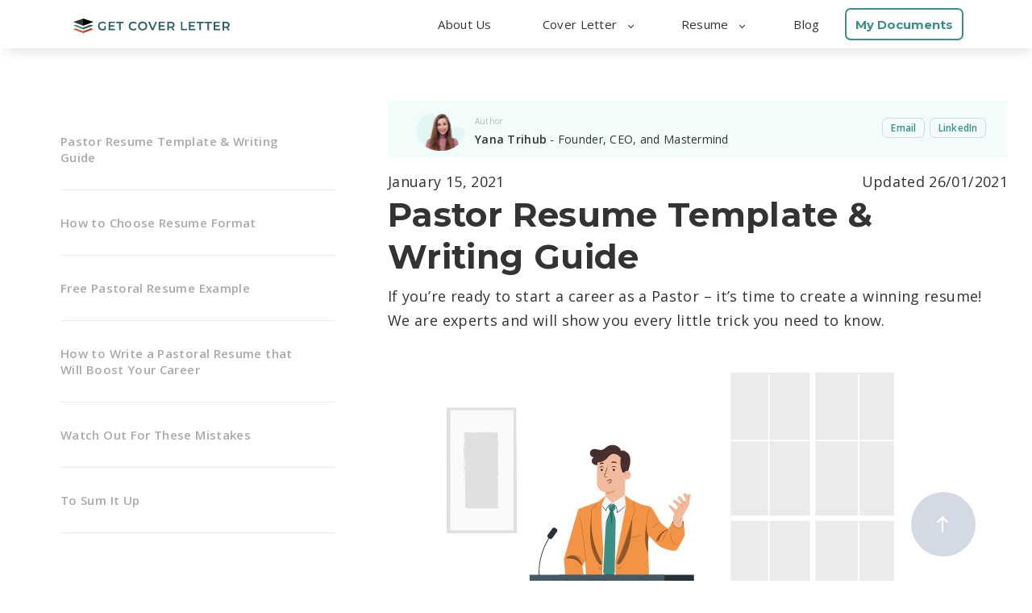

--- FILE ---
content_type: text/html; charset=utf-8
request_url: https://www.getcoverletter.com/blog/pastor-resume-example/
body_size: 23532
content:


<!doctype html><html lang="en" id="top" amp><head><meta charset="utf-8"><meta name="viewport" content="width=device-width,minimum-scale=1,initial-scale=1"><link rel="canonical" href="https://www.getcoverletter.com/blog/pastor-resume-example/" /><link rel="amphtml" href="https://www.getcoverletter.com/blog/amp/pastor-resume-example/"><title>Pastor Resume Template &amp; Writing Guide (+Examples)</title><meta name="description" property="og:description"
          content="Learn how to create a top-scoring pastor resume ➥ Check the free pastor resume examples ➥ Create your winning pastor resume with our builder. " /><meta property="og:url"
              content="https://www.getcoverletter.com/blog/pastor-resume-example/"/><meta property="og:type" content="article"/><meta property="og:title" content="Pastor Resume Template &amp; Writing Guide (+Examples)"/><meta property="og:image" content="/media/uploads/zinnia/2021/01/25/group-53283.png"/><!-- AMP Analytics --><script async custom-element="amp-analytics" src="https://cdn.ampproject.org/v0/amp-analytics-0.1.js"></script><meta name="referrer" content="always"><meta name="referrer" content="unsafe-url"><link rel="icon" type="image/x-icon" href="/static/assets/images/favicon/favicon.ico"><link rel="apple-touch-icon" sizes="180x180" href="/static/assets/images/favicon/apple-touch-icon.png"><link rel="icon" type="image/png" sizes="16x16" href="/static/assets/images/favicon/favicon-16x16.png"><link rel="stylesheet" href="https://fonts.googleapis.com/css?family=Montserrat:300,500,700%7COpen+Sans:300,400,600,700%7CKanit:300" /><style amp-custom>*,::after,::before{box-sizing:border-box}html{font-family:sans-serif;line-height:1.15;-webkit-text-size-adjust:100%;-ms-text-size-adjust:100%;-ms-overflow-style:scrollbar;-webkit-tap-highlight-color:transparent}article,aside,dialog,figcaption,figure,footer,header,hgroup,main,nav,section{display:block}.bold{font-weight:700}img,amp-img{vertical-align:middle}body{margin:0;font-family:-apple-system,BlinkMacSystemFont,"Segoe UI",Roboto,"Helvetica Neue",Arial,sans-serif,"Apple Color Emoji","Segoe UI Emoji","Segoe UI Symbol";font-size:1rem;font-weight:400;line-height:1.5;color:#212529;text-align:left;background-color:#fff}.h1,h1{font-size:2.5rem}.h2,h2{font-size:2rem}.h3,h3{font-size:1.75rem}.h4,h4{font-size:1.5rem}.h5,h5{font-size:1.25rem}.h6,h6{font-size:1rem}.h1,.h2,.h3,.h4,.h5,.h6,h1,h2,h3,h4,h5,h6{margin-bottom:.5rem;font-family:inherit;font-weight:500;line-height:1.2;color:inherit}.container-fluid{width:100%;padding-right:15px;padding-left:15px;margin-right:auto;margin-left:auto}.row{display:-webkit-box;display:-ms-flexbox;display:flex;-ms-flex-wrap:wrap;flex-wrap:wrap;margin-right:-15px;margin-left:-15px}.col,.col-1,.col-10,.col-11,.col-12,.col-2,.col-3,.col-4,.col-5,.col-6,.col-7,.col-8,.col-9,.col-auto,.col-lg,.col-lg-1,.col-lg-10,.col-lg-11,.col-lg-12,.col-lg-2,.col-lg-3,.col-lg-4,.col-lg-5,.col-lg-6,.col-lg-7,.col-lg-8,.col-lg-9,.col-lg-auto,.col-md,.col-md-1,.col-md-10,.col-md-11,.col-md-12,.col-md-2,.col-md-3,.col-md-4,.col-md-5,.col-md-6,.col-md-7,.col-md-8,.col-md-9,.col-md-auto,.col-sm,.col-sm-1,.col-sm-10,.col-sm-11,.col-sm-12,.col-sm-2,.col-sm-3,.col-sm-4,.col-sm-5,.col-sm-6,.col-sm-7,.col-sm-8,.col-sm-9,.col-sm-auto,.col-xl,.col-xl-1,.col-xl-10,.col-xl-11,.col-xl-12,.col-xl-2,.col-xl-3,.col-xl-4,.col-xl-5,.col-xl-6,.col-xl-7,.col-xl-8,.col-xl-9,.col-xl-auto{position:relative;width:100%;min-height:1px;padding-right:15px;padding-left:15px}.col-2{-webkit-box-flex:0;-ms-flex:0 0 16.666667%;flex:0 0 16.666667%;max-width:16.666667%}.col-3{-webkit-box-flex:0;-ms-flex:0 0 25%;flex:0 0 25%;max-width:25%}.col-6{-webkit-box-flex:0;-ms-flex:0 0 50%;flex:0 0 50%;max-width:50%}.col-9{-webkit-box-flex:0;-ms-flex:0 0 75%;flex:0 0 75%;max-width:75%}.col-10{-webkit-box-flex:0;-ms-flex:0 0 83.333333%;flex:0 0 83.333333%;max-width:83.333333%}.col-12{-webkit-box-flex:0;-ms-flex:0 0 100%;flex:0 0 100%;max-width:100%}@media (min-width:576px){.col-sm-3{-webkit-box-flex:0;-ms-flex:0 0 25%;flex:0 0 25%;max-width:25%}.col-sm-4{-webkit-box-flex:0;-ms-flex:0 0 33.333333%;flex:0 0 33.333333%;max-width:33.333333%}.col-sm-6{-webkit-box-flex:0;-ms-flex:0 0 50%;flex:0 0 50%;max-width:50%}.col-sm-7{-webkit-box-flex:0;-ms-flex:0 0 58.333333%;flex:0 0 58.333333%;max-width:58.333333%}}@media (min-width:768px){.col-md-2{-webkit-box-flex:0;-ms-flex:0 0 16.666667%;flex:0 0 16.666667%;max-width:16.666667%}.col-md-7{-webkit-box-flex:0;-ms-flex:0 0 58.333333%;flex:0 0 58.333333%;max-width:58.333333%}.col-md-10{-webkit-box-flex:0;-ms-flex:0 0 83.333333%;flex:0 0 83.333333%;max-width:83.333333%}}@media (min-width:992px){.col-lg-3{-webkit-box-flex:0;-ms-flex:0 0 25%;flex:0 0 25%;max-width:25%}.col-lg-4{-webkit-box-flex:0;-ms-flex:0 0 33.333333%;flex:0 0 33.333333%;max-width:33.333333%}.col-lg-5{-webkit-box-flex:0;-ms-flex:0 0 41.666667%;flex:0 0 41.666667%;max-width:41.666667%}.col-lg-6{-webkit-box-flex:0;-ms-flex:0 0 50%;flex:0 0 50%;max-width:50%}.col-lg-7{-webkit-box-flex:0;-ms-flex:0 0 58.333333%;flex:0 0 58.333333%;max-width:58.333333%}.col-lg-8{-webkit-box-flex:0;-ms-flex:0 0 66.666667%;flex:0 0 66.666667%;max-width:66.666667%}}@media (min-width:1200px){.col-xl-2{-webkit-box-flex:0;-ms-flex:0 0 16.666667%;flex:0 0 16.666667%;max-width:16.666667%}.col-xl-8{-webkit-box-flex:0;-ms-flex:0 0 66.666667%;flex:0 0 66.666667%;max-width:66.666667%}}.btn{display:inline-block;font-weight:400;text-align:center;white-space:nowrap;vertical-align:middle;-webkit-user-select:none;-moz-user-select:none;-ms-user-select:none;user-select:none;border:1px solid transparent;padding:.375rem .75rem;font-size:1rem;line-height:1.5;border-radius:.25rem;transition:color .15s ease-in-out,background-color .15s ease-in-out,border-color .15s ease-in-out,box-shadow .15s ease-in-out}.btn.focus,.btn:focus{outline:0;box-shadow:0 0 0 .2rem rgba(0,123,255,.25)}.btn.disabled,.btn:disabled{opacity:.65}.fade{opacity:0;transition:opacity .15s linear}.fade.show{opacity:1}.nav{display:-webkit-box;display:-ms-flexbox;-ms-flex-wrap:wrap;flex-wrap:wrap;padding-left:0;margin-bottom:0;list-style:none}.btn .badge{position:relative;top:-1px}.mb-3,.my-3{margin-bottom:1rem}.mb-5,.my-5{margin-bottom:3rem}.pr-5,.px-5{padding-right:3rem}.pl-5,.px-5{padding-left:3rem}.text-left{text-align:left}.text-right{text-align:right}.text-center{text-align:center}header{width:100vw;height:60px;background-color:white;box-shadow:3px 8px 15px -6px rgba(0,0,0,0.15);z-index:1020;position:fixed;top:0;left:0}header .header{display:flex;justify-content:space-between;align-items:center;height:100%;padding-right:15px;padding-left:15px;margin-right:auto;margin-left:auto;background-color:white}@media (min-width:1060px){header .header .header-links .header-link-item{padding:0 25px}}@media screen and (min-width:1200px){header .header{padding-right:85px;padding-left:85px}}header .header .logo img{width:205px}header .header .mobile-menu-toggle{display:none;outline:none}header .header .header-links{display:flex;align-items:center;margin:0;padding:0;list-style:none;height:100%}header .header .header-links .header-link-item{padding:0 30px;height:100%;display:flex;align-items:center;justify-content:center;position:relative;margin-bottom:0}header .header .header-link-item a:hover{font-weight:600;color:#3D8F85;letter-spacing:-0.3px}header .header .header-links .header-link-item.with-submenu{cursor:pointer;outline:none}header .header .header-links .header-link-item.with-submenu .arrow{display:inline-block;vertical-align:middle;margin-left:10px;width:5px;height:5px;border-width:1px 1px 0 0;border-style:solid;border-color:#333333;transform:rotate(135deg);transition:all 0.5s}header .header .header-links .header-link-item.with-submenu.opened{border-color:#D4D9E6 #D4D9E6 white #D4D9E6;border-style:solid;border-width:1px;margin-left:-2px}header .header .header-links .header-link-item.with-submenu.opened .arrow{border-color:#3D8F85;transform:rotate(-45deg);transition:all 0.5s}header .header .header-links .header-link-item.with-submenu.opened .header-link{color:#3D8F85}header .header .header-links .header-link-item.with-submenu.opened:before{content:"";width:100%;height:1px;background-color:white;position:absolute;top:100%;left:0;z-index:11}header .header .header-links .header-link-item.with-submenu.opened .header-sublinks{opacity:1;top:100%;left:-1px;transition:opacity 0.5s}header .header .header-links .header-link-item .header-link{text-decoration:none;font:normal normal normal 15px/20px "Open Sans",sans-serif;letter-spacing:0.3px;color:#333333;text-align:center;cursor:pointer;white-space:nowrap}header .header .header-links .header-link-item .header-link:before{display:block;content:attr(title);font-weight:bold;height:0;overflow:hidden;visibility:hidden}header .header .header-links .header-link-item .header-link:active{color:#333333}header .header .header-links .header-link-item .header-link:visited{color:#333333}header .header .header-links .header-link-item .header-link:hover{color:#3D8F85}header .header .header-links .header-link-item.my-docs{padding:11px;border:2px solid #3D8F85;border-radius:7px;height:40px;box-sizing:border-box}header .header .header-links .header-link-item.my-docs a{font:normal normal bold 15px/19px "Montserrat",sans-serif;letter-spacing:0;color:#3D8F85}header .header .header-links .header-link-item.my-docs a:visited{color:#3D8F85}header .header .header-links .header-link-item.my-docs a:hover{color:#3D8F85;font-weight:bold}header .header .header-links .header-link-item .header-sublinks{list-style:none;margin:0;padding:0;position:absolute;top:-9999px;left:-1px;width:310px;background-color:white;z-index:10;opacity:0;transition:opacity 0.5s;border-radius:0 0 7px 7px}header .header .header-links .header-link-item .header-sublinks .header-sublink-item{padding:15px 30px;border-color:#D4D9E6;border-style:solid;border-width:1px 1px 0 1px;display:flex;align-items:center;margin:0}header .header .header-links .header-link-item .header-sublinks .header-sublink-item .header-sublink-wrapper{display:flex;align-items:center}header .header .header-links .header-link-item .header-sublinks .header-sublink-item .header-sublink-wrapper .image{min-width:60px;margin-right:10px}header .header .header-links .header-link-item .header-sublinks .header-sublink-item .header-sublink-wrapper .image .img{max-width:100%;max-height:100%}header .header .header-links .header-link-item .header-sublinks .header-sublink-item .header-sublink-wrapper .image img{max-width:100%;max-height:100%}header .header .header-links .header-link-item .header-sublinks .header-sublink-item .header-sublink-wrapper .text-block .header-sublink{font:normal normal 600 15px/20px "Open Sans",sans-serif;letter-spacing:0;color:#333333;text-decoration:none}header .header .header-links .header-link-item .header-sublinks .header-sublink-item .header-sublink-wrapper .text-block .header-sublink span{color:#3D8F85}header .header .header-links .header-link-item .header-sublinks .header-sublink-item .header-sublink-wrapper .text-block .text{font:normal normal normal 10px/16px "Open Sans",sans-serif;letter-spacing:0;color:#333333}header .header .header-links .header-link-item .header-sublinks .header-sublink-item.action-button{background-color:#F06C00;display:flex;align-items:center;justify-content:center;border-radius:0 0 7px 7px;border:none}header .header .header-links .header-link-item .header-sublinks .header-sublink-item.action-button a{color:white;font:normal normal bold 15px/19px "Montserrat",sans-serif;letter-spacing:0;text-decoration:none}@media (max-width:991px){header .header .mobile-menu-toggle{display:block;width:30px;height:18px;position:relative;cursor:pointer}header .header .mobile-menu-toggle .line-one,header .header .mobile-menu-toggle .line-two,header .header .mobile-menu-toggle .line-three{width:100%;height:2px;background-color:#333333;position:absolute;left:0;transition:all 0.5s}header .header .mobile-menu-toggle .line-one{top:0}header .header .mobile-menu-toggle .line-two{top:8px;opacity:1}header .header .mobile-menu-toggle .line-three{bottom:0}header .header .mobile-menu-toggle.opened{height:30px}header .header .mobile-menu-toggle.opened .line-one,header .header .mobile-menu-toggle.opened .line-two,header .header .mobile-menu-toggle.opened .line-three{transition:all 0.5s}header .header .mobile-menu-toggle.opened .line-one{transform:rotate(45deg);top:14px}header .header .mobile-menu-toggle.opened .line-two{top:14px;opacity:0}header .header .mobile-menu-toggle.opened .line-three{transform:rotate(-45deg);bottom:14px}header .header .overlay{width:100vw;height:calc(100vh - 60px);background-color:#000000;opacity:0.65;position:fixed;top:60px;left:0;z-index:10;display:none}header .header .overlay.display-block{display:block}header .header .header-links{position:absolute;left:0;display:flex;flex-direction:column;width:100vw;align-items:flex-start;background-color:white;height:unset;z-index:11;transition:top 0.5s}header .header .header-links.opened{top:100%;transition:top 0.5s;max-height:calc(100vh - 60px);overflow-y:auto}header .header .header-links.closed{top:-200px;transition:top 0.5s}header .header .header-links .header-link-item{justify-content:flex-start;padding:8px 15px;border-bottom:1px solid #D4D9E6;width:100%}header .header .header-links .header-link-item.with-submenu.opened{border:none;flex-direction:column;align-items:flex-start;margin-left:-15px;padding-bottom:0;padding-right:0;width:calc(100% + 15px)}header .header .header-links .header-link-item.with-submenu.opened .header-link{font-weight:normal;padding-left:15px;padding-bottom:8px}header .header .header-links .header-link-item.with-submenu.opened:before{display:none}header .header .header-links .header-link-item.with-submenu.opened .header-sublinks{height:unset;position:static}header .header .header-links .header-link-item .header-link{text-align:left;width:100%}header .header .header-links .header-link-item.my-docs{border:none;border-radius:0;border-bottom:1px solid #D4D9E6;padding:8px 15px}header .header .header-links .header-link-item .header-sublinks{width:100%;height:0;position:relative}header .header .header-links .header-link-item .header-sublinks .header-sublink-item.action-button{border-radius:0;height:60px;padding:0 15px}}footer{padding:20px 0 0 0;width:100%;height:620px;background-color:#2A1818}.footer_container{padding:0 15px}.footer_logo{grid-area:logo}.footer_company_info{grid-area:info}.cl_links{grid-area:cl_links}.resume_links{grid-area:resume_links}.company_links{grid-area:company_links}.we_accept{grid-area:accept}.footer_container_grid{grid-template-columns:1fr;display:grid;grid-gap:0;grid-template-areas:"logo" "cl_links" "resume_links" "company_links" "info" "accept"}.footer_logo{margin-bottom:15px}.footer_logo img{width:173px}.footer_company_info{padding-top:20px;margin-bottom:20px;position:relative}.footer_company_info:before{content:"";position:absolute;top:0;left:-15px;width:calc(100% + 30px);height:1px;background-color:#FFFFFF;opacity:0.06}.company-name,.company-address,.company-tel,.company-email{font-family:"Open Sans",sans-serif;font-size:12px;line-height:20px;letter-spacing:0;color:#FFFFFF;margin-bottom:5px;opacity:0.8}.company-name img,.company-address img,.company-tel img,.company-email img{max-width:15px;max-height:15px;filter:invert(100%)}.company-name a,.company-address a,.company-tel a,.company-email a{color:#FFFFFF}.company-name span,.company-tel span,.company-email span{margin-left:9px}.company-email{margin-bottom:0}.company-name{font-weight:bold;margin-bottom:0}.company-address{padding-left:23px}.tablet-phones{display:none}.copyright{font:normal normal normal 12px/50px "Open Sans",sans-serif;letter-spacing:0;color:#FFFFFF;opacity:0.4;display:none}.cl_links ul,.resume_links ul,.company_links ul{list-style:none;margin:0 0 20px 0;padding:0;column-count:2;column-gap:5px;font-family:"Open Sans",sans-serif;height:80px}.cl_links ul li,.resume_links ul li,.company_links ul li{font-weight:bold;font-size:15px;line-height:15px;letter-spacing:0;color:#FFFFFF;opacity:0.8;margin-bottom:15px}.cl_links ul li a,.resume_links ul li a,.company_links ul li a{font-weight:normal;font-size:13px;color:#FFFFFF;opacity:0.8}.cl_links ul li:nth-child(3),.resume_links ul li:nth-child(3),.company_links ul li:nth-child(3){margin-bottom:0}.cl_links ul li:nth-child(4),.resume_links ul li:nth-child(4),.company_links ul li:nth-child(4){padding-top:30px}.cl_links ul li:nth-child(5),.resume_links ul li:nth-child(5),.company_links ul li:nth-child(5){margin-bottom:0}.we_accept{margin-bottom:20px}.we_accept_text{font-family:"Open Sans",sans-serif;font-size:13px;line-height:14px;letter-spacing:0;color:#FFFFFF;opacity:0.8;margin-bottom:10px}.we_accept_desktop,.we_accept_tablet{display:none}.we_accept_mobile{display:block;width:100%;max-width:291px}.copyright_cont{font-family:"Open Sans",sans-serif;font-size:13px;line-height:14px;letter-spacing:0;color:#FFFFFF;opacity:0.4;width:100%;text-align:center;padding:10px 0 0 0;border-top:1px solid rgba(255,255,255,0.2)}.copyright_cont p{padding:0;margin:0}@media (min-width:576px){footer{padding:30px 0 0 0;height:320px}.footer_container_grid{grid-template-columns:195px 1.8fr 1.45fr 1fr;grid-template-areas:"logo cl_links resume_links company_links" "info cl_links resume_links company_links" "accept accept accept accept"}.footer_logo{margin-bottom:25px}.footer_company_info{padding-top:0;margin-bottom:20px;position:relative}.footer_company_info:before{display:none}.company-tel img{vertical-align:top}.mobile-phones{display:none}.tablet-phones{display:inline-block}.cl_links ul,.resume_links ul,.company_links ul{column-count:1;height:unset}.cl_links ul li:nth-child(n),.resume_links ul li:nth-child(n),.company_links ul li:nth-child(n){margin-bottom:15px;padding:0}.we_accept{margin-bottom:30px;display:flex;align-items:center}.we_accept_text{margin-bottom:0;margin-right:20px}.we_accept_desktop,.we_accept_mobile{display:none}.we_accept_tablet{display:block;width:calc(100% - 90px);max-width:528px}}@media (min-width:768px){.footer_container_grid{grid-template-columns:195px 1fr 1fr 1fr;column-gap:20px}}@media (min-width:992px){footer{padding:50px 0;height:270px}.footer_container{max-width:1100px;margin:0 auto}.footer_container_grid{grid-template-columns:270px 1.1fr 1fr 1fr 1fr;grid-template-areas:"logo cl_links resume_links company_links accept" "info cl_links resume_links company_links accept";column-gap:20px}.footer_logo img{width:205px}.footer_company_info{margin-bottom:0}.mobile-phones{display:inline-block}.tablet-phones{display:none}.copyright{display:block}.cl_links ul li:nth-child(1),.resume_links ul li:nth-child(1),.company_links ul li:nth-child(1){margin-bottom:23px}.we_accept{flex-direction:column;align-items:flex-start}.we_accept_text{margin-bottom:10px}.we_accept_tablet,.we_accept_mobile{display:none}.we_accept_desktop{width:175px;display:block}.copyright_cont{display:none}}.footer-empty{height:110px;margin-bottom:0}.main-wrapper,.thin-wrapper{width:100%;max-width:1110px;margin:0 auto}.thin-wrapper{max-width:1000px}.vertical-indent.vertical-top{margin-top:25px}.vertical-indent.vertical-both{margin:25px 0}.flex-middle{display:flex;align-items:center;justify-content:center}.h1,.h2{font-weight:700}.h1{font-size:38px}@media (max-width:576px){.h1{font-size:24px}}.h2{font-size:32px}@media (max-width:576px){.h2{font-size:22px}}p,li{margin-bottom:15px}.line-height-1-6{line-height:1.6}.max-width-50-percents{max-width:50%;margin-left:auto;margin-right:auto}@media (max-width:425px){.max-width-50-percents{width:100%}}*{margin:0;padding:0}body{min-width:310px;font-family:"Open Sans",sans-serif;font-size:15px;color:#333333}html,body{height:100%;scroll-behavior:smooth}a,li{text-decoration:none;list-style:none;color:#333333}a,button{cursor:pointer}.wrapper{min-height:100%;overflow:hidden}html .wrapper{height:100%}.clear-footer{clear:both;height:122px}ul{margin:0;padding:0}input:focus,a:focus,button:focus{outline-style:none}.js-nofollow{cursor:pointer;-webkit-user-select:none;-moz-user-select:none;-ms-user-select:none;user-select:none;-webkit-touch-callout:none;-khtml-user-select:none;-ms-touch-action:pan-y;touch-action:pan-y;-webkit-tap-highlight-color:transparent}.static{position:static}.align-self{align-self:center}.article-header{position:absolute;right:60px}.text-center{text-align:center}.logo_link,.network_link{display:block}.logo_link{width:206px;height:25px;display:block}.main-wrapper .title{font-size:32px;font-weight:bold;font-family:"Montserrat",sans-serif}@media (max-width:425px){.main-wrapper .title{font-size:27px}}.main_btn{display:inline-block;width:260px;height:60px;color:white;background:#F06C00;line-height:60px;text-align:center;-webkit-border-radius:8px;border-radius:8px;font-weight:bold;font-family:"Montserrat",sans-serif;box-shadow:0 0 20px rgba(240,108,0,0.380392)}.main_btn.inline{float:left}.main_btn.menu-green-style{background-color:inherit;border:2px solid #3d8f85;color:#3d8f85;box-shadow:none;width:auto;padding:0 11px;margin-left:13px;height:40px;line-height:36px;margin-top:-3px;margin-right:10px}@media (max-width:1200px){.main_btn.menu-green-style{padding:0 20px}}.main_btn.menu-orange-style{top:10px;left:812px;width:220px;height:40px;background:#F06C00 0 0 no-repeat padding-box;box-shadow:0 0 20px rgba(240,108,0,0.380392);border-radius:7px;opacity:1;line-height:40px}@media (min-width:1366px){.main_btn.menu-orange-style{margin:0 13px}}.btn_edit{height:40px;width:40px;background:#3D8F85;border-radius:50%;cursor:pointer;position:absolute;color:white;font-size:20px;display:flex}.btn_edit span{margin:auto}.btn_edit.active_edit{box-shadow:0 0 0 8px rgba(61,143,133,0.5)}.btn_edit:first-child{top:8%;left:6%}.btn_edit:nth-child(2){left:6%;bottom:12%}.btn_edit:nth-child(3){top:33%;left:16%}.btn_edit:nth-child(4){bottom:32%;left:26%}.btn_edit:nth-child(5){left:26%;top:11%}.btn_edit:nth-child(6){top:4%;right:35%}.btn_edit:nth-child(7){top:3%;right:8%}.green-btn{display:block;margin:0 auto;background:#3D8F85;color:white;font-size:15px;font-family:"Montserrat",sans-serif;font-weight:600;border:2px solid white;border-radius:7px}.green-border-btn{display:block;margin:0 auto;line-height:28px;background:white;color:#3D8F85;font-size:15px;font-family:"Montserrat",sans-serif;font-weight:600;border:2px solid #3D8F85;border-radius:7px}.btn-sm{width:190px;height:40px;line-height:35px}a:not([href]):not([tabindex]),.green-link:not(.scrollto){color:#3D8F85;text-decoration:underline}.letter-example .btn_edit{position:unset;margin-left:44%}@media screen and (max-width:576px){.letter-example .btn_edit{height:40px;width:40px;font-size:20px}}@media screen and (min-width:576px){.letter-example .btn_edit{margin-left:41%}}@media screen and (min-width:1024px){.letter-example .btn_edit{margin-left:43.1%}}form.amp-form-submit-success>.form_block,form.amp-form-submit-success>.modal__description{display:none}@media screen and (max-width:575px){.modal__outer-container{bottom:-7px}.modal-dialog.modal__outer-container{min-width:100%;height:100%;right:0;margin:0;bottom:0}.modal-open.modal{padding-right:0}.modal__container{height:100%}.modal_top-block{border-radius:0;padding:23px 30px}.modal_top-block:after{content:none}.modal__button-abs{left:auto;top:19px;right:15px;z-index:1}.modal__button-abs button.modal__button_close{border:none}}.form-control{display:block;width:100%;padding:.375rem .75rem;font-size:1rem;line-height:1.5;color:#495057;background-color:#fff;background-clip:padding-box;border:1px solid #ced4da;border-radius:7px;margin-left:17px;transition:border-color .15s ease-in-out,box-shadow .15s ease-in-out}.form__input{height:39px;width:100%;border-radius:7px;border:1px solid #D4D9E6;margin:0;box-shadow:none;color:#333;padding:0 10px;font-size:15px}.form__input:focus{border:2px solid #3D8F85}.form__input::placeholder{color:rgba(133,133,133,0.58)}.modal__textarea{border:1px solid #D4D9E6;font-size:15px;box-shadow:none;border-radius:7px;color:#333;height:122px;resize:none}.modal__textarea:focus{border:2px solid #3D8F85;box-shadow:none}.modal__textarea::placeholder{color:rgba(133,133,133,0.58);font-size:15px}#ajax_form input,#sendForm{font-size:0.9rem}.review-form{width:80%;margin:45px auto 0}@media screen and (max-width:680px){.review-form{width:100%}}@media screen and (max-width:576px){.review-form{margin:56px auto 0}}@media screen and (max-width:370px){.review-form{width:85%}}.review-form .label-block{display:flex}.review-form .label-block .horizontal-line{display:inline-block;height:1px;border:0;border-top:1px solid #85858526;margin:1em 0;padding:0;flex-grow:1}.review-form .label-block .form-label{font:Bold 18px/22px Montserrat;letter-spacing:0;color:#414141;margin:5px 10px;min-width:154px}@media screen and (max-width:680px){.review-form .label-block .form-label{font:Bold 14px/18px Montserrat;min-width:115px}}.review-form .middle-block{display:flex;margin-top:30px;margin-bottom:24px}@media screen and (max-width:680px){.review-form .middle-block{flex-direction:column}}.review-form .middle-block #review-text{resize:none;padding:8px 10px}@media screen and (max-width:680px){.review-form .middle-block #review-text{padding:17px 19px}}.review-form .bottom-block{display:flex;justify-content:space-between;margin-bottom:34px;padding-left:150px}@media screen and (max-width:990px){.review-form .bottom-block{padding-left:0}}@media screen and (max-width:680px){.review-form .bottom-block{flex-direction:column;margin-bottom:0}}@media screen and (max-width:990px){.review-form .bottom-block .bottom-instance{width:33.333%}}@media screen and (max-width:680px){.review-form .bottom-block .bottom-instance{width:100%;margin-left:17px;margin-bottom:5px}.review-form .bottom-block .bottom-instance:last-child{margin-bottom:27px}}.review-form .bottom-block .review-input{border:1px solid #D4D9E6;border-radius:7px;padding:9px 10px}@media screen and (max-width:767px){.review-form .bottom-block .review-input{width:50%}}@media screen and (max-width:680px){.review-form .bottom-block .review-input{width:100%}}.review-form .green-btn{border:none}.review-form .review-input::placeholder{font:15px/20px Open Sans;letter-spacing:0;color:#858585;padding-bottom:8.5px}@media screen and (max-width:768px){.review-form .review-input::placeholder{font:14px/19px Open Sans;letter-spacing:0;color:#c6c6c6}}.review-form #review-text::placeholder{font:15px/28px Open Sans;letter-spacing:0.3px;color:#858585}.file-input{display:none}.image-help-block{font:12px/20px Montserrat;letter-spacing:0;color:#3d8f85}@media screen and (max-width:680px){.image-help-block{margin-bottom:8px}}.image-block{text-align:center}.text-block{flex-grow:1}#symbols_left{margin-left:17px}@media screen and (max-width:680px){.text-block{margin-left:0}}.rate-description{font:15px/20px Montserrat;letter-spacing:0;color:#646464;margin:auto 0;display:flex;align-items:center}@media screen and (max-width:990px){.rate-description{margin-right:-25px}}@media screen and (max-width:768px){.rate-description{margin-right:25px;align-items:unset;flex-direction:column;font:10px/20px Montserrat}}@media screen and (max-width:680px){.rate-description{flex-direction:row;align-items:center;margin-right:0;justify-content:center;font:15px/20px Montserrat}}.thank-you{height:217px;margin:45px -30px 0;background:#f8fafb 0 0 no-repeat padding-box;text-align:center}@media screen and (max-width:680px){.thank-you{height:192px}}@media screen and (max-width:370px){.thank-you{margin:0}}.thank-you .thank-you-like .review-like{width:40px;height:40px;margin-top:32px}@media screen and (max-width:680px){.thank-you .thank-you-like .review-like{width:32px;height:32px;margin-top:37px}}.thank-you .thank-you-title{font:Bold 26px/39px Montserrat;letter-spacing:0;color:#3d8f85;margin:22px auto 10px}@media screen and (max-width:680px){.thank-you .thank-you-title{font:Bold 20px/39px Montserrat;margin:12px auto 9px}}.thank-you .thank-you-content{font:16px/25px Open Sans;letter-spacing:0;color:#585858;margin:0 auto;max-width:450px}@media screen and (max-width:680px){.thank-you .thank-you-content{font:13px/20px Open Sans;max-width:300px;margin:0 auto}}.mini-title{font-size:1rem}.item-icon{text-align:center}@media screen and (max-width:670px){.z-index-over .menu-toggle{right:-45px}}amp-video{margin:auto;max-width:754px;height:auto}h3{font-weight:bold;font-size:24px;line-height:34px;letter-spacing:0.24px}h4{display:inline;font-weight:bold;font-size:20px;line-height:32px;letter-spacing:0.4px}article.hentry .entry-content ul.good-practice li::before{display:none}article.hentry .entry-content ul.bad-practice li::before{display:none}article.hentry .entry-content ul.good-practice-sample li::before{display:none}article.hentry .entry-content ul.bad-practice-sample li::before{display:none}.width-100{width:100%}.smile{width:21px;margin:0 5px 0 0;display:inline-block}.good-bad-icon{width:20px;vertical-align:middle;margin-right:10px;display:inline-block}.link{color:#3D8F85;font-weight:bold;text-decoration:underline}.white-link{color:#FFFFFF;font-weight:bold;text-decoration:underline}.quote{display:flex;flex-direction:row;height:fit-content;font-weight:bold;font-size:18px;line-height:30px;color:#3D8F85}.quote-img{width:10px;border-radius:5px;background-color:#3D8F85;margin:0 25px 0 0}.quote-text{width:fit-content}.custom-table-wrapper{overflow-x:auto;margin-bottom:15px;border-radius:7px 7px 0 0}.custom-table{width:100%;max-width:1140px;min-width:715px;border-collapse:collapse}.custom-table tr{border-bottom:1px solid #D4D9E6}.custom-table th,td{padding:14px 14px 14px 33px;vertical-align:top;width:33%;font:18px/30px "Open Sans";font-weight:400;letter-spacing:0.36px}.custom-table tr:nth-child(even){color:#333333;background-color:rgba(212,217,230,0.1)}.custom-table tr:first-child{color:white;background-color:#3D8F85}ol.custom-ol{counter-reset:myCounter}ol.custom-ol>li{list-style:none}ol.custom-ol>li::before{counter-increment:myCounter;content:counter(myCounter) ". ";font-weight:bold;color:#3D8F85}.tip{width:100%;padding:0 30px;background-color:#3D8F85;color:white;border-radius:7px;margin-bottom:15px;margin-top:15px;display:flex;justify-content:space-between;align-items:center}.tip-text-link{text-decoration:underline;color:white}.object-fit-contain img{object-fit:contain}.ge-3{margin:15px auto;max-width:711px}.ge-2{margin:15px auto;width:500px;max-width:500px}.ge-2-m{display:none;margin:15px auto}.tip-text{padding:30px 0;font-size:18px;line-height:30px;letter-spacing:0.36px}.tip-image{width:400px;margin:-10px 0 -10px 20px}.brand-green{color:#3d8f85}.article-button{font-size:15px;letter-spacing:0;min-width:260px;margin-left:20px}.sample{margin:20px;box-shadow:0 3px 20px #00000033}.sample-block{width:100%;box-shadow:0 3px 20px #6262621A;padding:100px 50px 50px;position:relative;overflow:hidden;border-radius:8px;margin:15px 0}.sample-block .sample-heading{position:absolute;top:0;left:0;width:100%;height:50px;padding:0 50px;font-family:"Open Sans",sans-serif;font-weight:bold;font-size:20px;line-height:32px;letter-spacing:0.4px;color:#FFFFFF;background-color:#3D8E85;display:flex;align-items:center;justify-content:space-between}.sample-block .sample-heading .image-right-wrong{display:flex;align-items:center;justify-content:space-between}.sample-block .sample-heading .image-right-wrong img{margin-right:12px}.sample-block .sample-text{font-family:"Open Sans",sans-serif;font-weight:400;font-size:16px;line-height:24px;letter-spacing:0.16px;color:#333333}.sample-block .name-candidate{font-size:24px}.sample-block .title-font{font-family:"Montserrat",sans-serif}.sample-block .sample-heading.brand-red-bg{background-color:#E24C2C}ul.good-practice{list-style:none}ul.good-practice li{list-style:none;background:url(https://sfo2.digitaloceanspaces.com/get-cover-letter/stag/api/uploads/zinnia/2019/12/13/green-check.png) 0px 9px no-repeat;background-size:15px;margin-bottom:0;padding-left:20px;line-height:35px}ul.good-practice li::before{display:none}ul.bad-practice{list-style:none}ul.bad-practice li{list-style:none;background:url(https://sfo2.digitaloceanspaces.com/get-cover-letter/stag/api/uploads/zinnia/2019/12/13/red-check.png) 0px 9px no-repeat;background-size:15px;margin-bottom:0;padding-left:20px;line-height:35px}ul.bad-practice li::before{display:none}ul.good-practice-sample{list-style:none}ul.good-practice-sample li{list-style:none;background:url(/static/assets/blog/img/success-big.png) 0px 9px no-repeat;background-size:15px;margin-bottom:0;padding-left:30px;line-height:35px;color:white}ul.good-practice-sample li::before{display:none}ul.bad-practice-sample{list-style:none;padding:0}ul.bad-practice-sample li{list-style:none;background:url(/static/assets/blog/img/cross-big.png) 0px 9px no-repeat;background-size:15px;margin-bottom:0;padding-left:30px;line-height:35px;color:white}ul.bad-practice-sample li::before{display:none}.example-block{display:flex;font-family:"Open Sans",sans-serif;font-style:italic;font-size:18px;line-height:30px;letter-spacing:0.36px;color:#333333;margin:15px 0}.example-block:before{content:"";min-width:32px;min-height:21px;margin-right:16px;display:block;background:no-repeat top left/32px 21px url(https://stag.getcoverletter.com/media/uploads/zinnia/2020/08/13/390692x.png)}@media (max-width:991px){.article-button{margin-left:0}}@media (max-width:768px){h3{font-size:20px;line-height:28px;letter-spacing:0.2px}h4{font-size:18px;line-height:26px;letter-spacing:0.36px}.tip-text{font-size:16px;line-height:25px;letter-spacing:0.16px}}@media (max-width:670px){article.hentry .entry-header-img.col-md-7{display:none}.container-fluid .blog-image{right:220px;top:0}article.hentry .new-article-content .entry-header-img{height:12rem}}@media (max-width:575px){.tip-image{display:none}.sample-block{padding:80px 30px 30px}.sample-block .sample-heading{padding:0 30px;font-size:18px;line-height:28px;letter-spacing:0.36px}.sample-block .sample-text{font-size:14px;line-height:20px;letter-spacing:0.14px}.example-block{font-size:16px;line-height:25px;letter-spacing:0.16px}.ge-2{display:none}.ge-3{display:none}.ge-2-m{display:block}.custom-table th,td{font:16px/26px "Open Sans"}}.sample{margin:20px;box-shadow:0 3px 20px #00000033}.sample .sample-title{font-size:20px;color:#fff;font-weight:bold;background:#3D8E85;height:47px;padding:10px 0px 10px 40px}.sample .sample-body{padding:50px}.sample .sample-body .m15{margin-bottom:15px;display:block}.sample .sample-body .m25{margin-bottom:25px;display:block}.sample .sample-body .gray{color:#33333399}.right{color:#3D8F85}.wrong{color:#E24C2C}body{display:flex;flex-direction:column}body .scroll-container{overflow-y:visible}body .scroll-container .wrapper{min-height:unset;height:fit-content;overflow:unset}h1{font:Bold 42px/52px Montserrat}@media screen and (max-width:767px){h1{font-size:34px}}h2{font:Bold 34px/39px Montserrat;margin-bottom:15px}@media screen and (max-width:768px){h2{font:Bold 30px/34px Montserrat;letter-spacing:0;margin-bottom:10px}}@media screen and (max-width:360px){h2{letter-spacing:0.3px}}h3{margin-bottom:10px}.anchor{padding-top:65px;margin-top:-65px}@media screen and (max-width:1024px){.anchor{padding-top:120px;margin-top:-120px}}.before_anchor,.before_anchor_text{margin-bottom:30px}@media screen and (max-width:1024px){.before_anchor,.before_anchor_text{margin-bottom:20px}}@media screen and (max-width:1024px){.wrapper .before_anchor{margin-bottom:-125px}.wrapper .separator.anchor{padding-top:125px;margin-top:-125px}}.entry-nav-bar.mobile,.mobile-image{display:none}article.hentry{text-align:left;font:18px/30px Open Sans;letter-spacing:0.36px;color:#333;opacity:1}@media screen and (max-width:767px){article.hentry{font:16px/26px Open Sans}}article.hentry ul{list-style:disc;padding-left:20px}article.hentry ul li::before{content:"\2022";color:#3D8F85;font-weight:bold;display:inline-block;width:1em;margin-left:-1em}article.hentry ul li.green-check-mark::before{content:url("/static/assets/blog/img/green-check.svg?c8cf975ebd06")}article.hentry ul li.red-cross-mark::before{content:url("/static/assets/blog/img/red-cross.svg?c8cf975ebd06")}article.hentry .all-templates-link{color:#3D8F85;font-weight:bold}article.hentry .all-templates-link .arrow{background:#3D8F85;height:2px;width:18px;position:relative;cursor:pointer;display:inline-block;margin-bottom:4px;margin-left:5px}article.hentry .all-templates-link .arrow:before,article.hentry .all-templates-link .arrow:after{content:"";background:#3D8F85;position:absolute;height:2px;width:9px}article.hentry .all-templates-link .arrow:before{right:-1px;bottom:-3px;transform:rotate(-45deg)}article.hentry .all-templates-link .arrow:after{right:-1px;top:-3px;transform:rotate(45deg)}article.hentry .entry-btn{margin-top:30px}article.hentry .entry-btn .menu-orange-style{margin:0 13px;font:Bold 15px/19px Montserrat;line-height:38px}article.hentry .entry-img-block{text-align:center}article.hentry .entry-img-block .entry-img{margin:20px 0 5px 0;box-shadow:0 3px 20px #0000001A}@media screen and (max-width:1100px){article.hentry .entry-img-block .entry-img{display:none}}article.hentry .entry-img-block .img-desc{margin-top:20px;font:20px/33px Open Sans;letter-spacing:0.2px;color:#B6B6B6;opacity:1}article.hentry .entry-img-block .entry-img-mobile{display:none}@media screen and (max-width:1100px){article.hentry .entry-img-block .entry-img-mobile{display:block}}article.hentry .block-quote{border-left:5px solid #3D8F85;padding-left:20px;text-align:left;font:Bold 20px/30px Open Sans;letter-spacing:0.2px;color:#3D8F85;opacity:1;left:-5px}@media screen and (max-width:768px){article.hentry .block-quote{font:Bold 18px/30px Open Sans}}@media screen and (max-width:360px){article.hentry .block-quote{font:Bold 16px/26px Open Sans}}article.hentry .block-quote .author{text-align:left;font:18px/30px Open Sans;letter-spacing:0.36px;opacity:1;color:#333}@media screen and (max-width:768px){article.hentry .block-quote .author{font:16px/26px Open Sans}}article.hentry .block-quote .author .name{text-align:left;font:18px/30px Open Sans;letter-spacing:0.36px;color:#3D8F85;border-bottom:1px solid #3D8F85}article.hentry .separator{padding-bottom:20px}article.hentry .separator .number{font:Bold 13px/18px Open Sans;letter-spacing:0.26px;color:#333;opacity:1}article.hentry .separator .line{border:1px solid #E5E5E6;opacity:1;width:60px;margin-left:30px;bottom:11px;position:relative}article.hentry .separator + br{margin-bottom:50px;margin-left:0}article.hentry .article-title{color:#333;font:Bold 34px/39px Open Sans}@media screen and (max-width:1024px){article.hentry .article-title{font:Bold 32px/39px Montserrat}}@media screen and (max-width:1024px){article.hentry .article-title{font:Bold 30px/34px Montserrat}}article.hentry .entry-header{padding-top:62px}@media screen and (max-width:1024px){article.hentry .entry-header{padding-top:124px}}@media screen and (max-width:670px){article.hentry .entry-header{flex-direction:column}}article.hentry .entry-header-title{padding:63px 66px 0 71px;left:0;width:35%;background:#FFFFFF 0 0 no-repeat padding-box;opacity:1}article.hentry .entry-header-title .entry-title{letter-spacing:0.84px;color:#000}@media screen and (max-width:1210px){article.hentry .entry-header-title .entry-title{line-height:41px}}@media screen and (max-width:768px){article.hentry .entry-header-title .entry-title{font:Bold 30px/34px Montserrat}}@media screen and (max-width:578px){article.hentry .entry-header-title .entry-title{margin-bottom:0}}@media screen and (max-width:440px){article.hentry .entry-header-title .entry-title{font-size:34px}}@media screen and (max-width:924px){article.hentry .entry-header-title{width:50%}}@media screen and (max-width:1100px){article.hentry .entry-header-title{padding:15px 30px 0 75px;height:100%;margin-bottom:0}}@media screen and (max-width:1024px){article.hentry .entry-header-title{padding:15px 30px 0 42px}}@media screen and (max-width:767px){article.hentry .entry-header-title{padding:15px 15px 0 15px}}@media screen and (max-width:670px){article.hentry .entry-header-title{width:100%}}article.hentry .entry-header-title time{text-align:left;font:16px/23px Open Sans;letter-spacing:0;color:#585858;opacity:1;margin-bottom:10px}article.hentry .entry-header-title h1{margin-top:10px;margin-bottom:20px}article.hentry .entry-header-title .lead{font:18px/28px Open Sans;margin-bottom:0;letter-spacing:0.18px;color:#585858}@media screen and (max-width:768px){article.hentry .entry-header-title .lead{font:14px/20px Open Sans;letter-spacing:0;color:#646464}}@media screen and (max-width:360px){article.hentry .entry-header-title .lead{font:13px/20px Open Sans}}article.hentry .entry-header-img{padding:0 85px 0 0;width:65%;opacity:1}article.hentry .entry-header-img .entry-img-block{width:100%;height:100%}article.hentry .entry-header-img .entry-img-block .entry-no-img{width:100%;height:100%;background:#3D8F85 0 0 no-repeat padding-box;opacity:1}@media screen and (max-width:1270px){article.hentry .entry-header-img{display:flex;align-items:center;justify-content:center}}@media screen and (max-width:924px){article.hentry .entry-header-img{width:50%}}@media screen and (max-width:800px){article.hentry .entry-header-img{padding:0 15px}}@media screen and (max-width:670px){article.hentry .entry-header-img{width:100%;flex-direction:column;height:19rem}}article.hentry .entry-body{padding:0 75px 0 15px;width:63%;text-align:left;font:18px/30px Open Sans;letter-spacing:0.18px;color:#333;opacity:1}@media (max-width:1024px){article.hentry .entry-body{padding-top:0;padding-right:5%;padding-bottom:5%;padding-left:5%;width:100%}}@media screen and (max-width:768px){article.hentry .entry-body{font:16px/26px Open Sans;letter-spacing:0.16px}}@media screen and (max-width:767px){article.hentry .entry-body{padding:0 15px 0 15px;width:100%}}@media screen and (max-width:360px){article.hentry .entry-body{font:14px/22px Open Sans;letter-spacing:0.14px}}article.hentry .entry-header-img + .entry-body{width:100%;padding:0}article.hentry .new-article-content{width:64%;padding-left:31px;padding-top:0px;height:100%}@media screen and (max-width:1024px){article.hentry .new-article-content{width:100%}}article.hentry .new-article-content .entry-time{display:flex}article.hentry .new-article-content .entry-time time{flex:auto}@media screen and (max-width:767px){article.hentry .new-article-content .entry-time{flex-direction:column}}article.hentry .lead-mob + .entry-header-img{width:100%}article.hentry amp-lightbox[hidden] ~ .entry-nav-head .nav-title:after{border-left:2px solid #3D8F85;border-top:2px solid #3D8F85;height:10px;width:10px;transform:rotate(45deg);top:3px;left:-27px}article.hentry .nav-title{cursor:pointer;margin:0 0 0 21px;text-align:left;font:15px/20px Open Sans;font-weight:600;letter-spacing:0;color:#3d8f85;opacity:1;border:none;background:initial;position:relative}article.hentry .nav-title.closed::after{transform:rotate(225deg);top:10px}@media screen and (max-width:1024px){article.hentry .nav-title::before,article.hentry .nav-title::after{content:'';display:block;position:absolute}article.hentry .nav-title::before{background-color:#3D8F85;width:2px;height:17px;left:-23px;top:4px}article.hentry .nav-title::after{border-left:2px solid #3D8F85;border-top:2px solid #3D8F85;height:10px;width:10px;transform:rotate(45deg);top:3px;left:-27px}}article.hentry .entry-nav-head{display:none}@media screen and (max-width:1024px){article.hentry .entry-nav-head{display:block;position:fixed;width:100%;padding:61px 0 0 0;z-index:1002;transition:height .5s ease;background:#F8FAFB 0 0 no-repeat padding-box;border-bottom:1px solid rgba(180,180,180,0.25);top:-1px;left:0;margin-left:0}}article.hentry .entry-nav-head .entry-nav-title{padding:16px 53px}@media screen and (max-width:768px){article.hentry .entry-nav-head .entry-nav-title{padding-left:20px}}article.hentry .entry-nav-head .entry-nav-title .nav-title:focus{outline:none;box-shadow:none;cursor:pointer}article.hentry .entry-nav-bar{padding:10px 35px 0 75px;margin-bottom:10px;left:0;width:36%;background:#FFFFFF 0 0 no-repeat padding-box;opacity:1;position:sticky;position:-webkit-sticky;top:60px;overflow-y:scroll;height:94vh}@media screen and (max-width:1024px){article.hentry .entry-nav-bar{display:block;position:fixed;width:100%;height:auto;max-height:100%;padding:120px 0 0 5%;z-index:1001;transition:height .5s ease;background:#F8FAFB 0 0 no-repeat padding-box;border-bottom:1px solid rgba(180,180,180,0.25);top:-1px;left:0;margin-left:0}article.hentry .entry-nav-bar.desktop{display:none}}@media screen and (max-width:768px){article.hentry .entry-nav-bar{padding-left:2%}}article.hentry .entry-nav-bar .nav-item{font:Bold 15px/20px Open Sans;color:#A7AAAD;padding:30px 50px 30px 0;border-bottom:1px solid rgba(180,180,180,0.25);cursor:pointer;display:inline-block;width:100%;position:relative;font-weight:600}@media screen and (max-width:1024px){article.hentry .entry-nav-bar .nav-item{font-weight:normal;padding:16px 21px 16px 0;text-align:left;font:15px/20px Open Sans;letter-spacing:0;color:#333;opacity:1}}article.hentry .entry-nav-bar .nav-item:hover{color:#3D8F85}article.hentry .entry-nav-bar .nav-item:hover .arrow{display:inline-block}article.hentry .entry-nav-bar .nav-item .arrow{display:none;background:#3D8F85;height:2px;width:18px;position:absolute;cursor:pointer;margin-bottom:4px;margin-left:2px;top:40px;right:0}article.hentry .entry-nav-bar .nav-item .arrow:before,article.hentry .entry-nav-bar .nav-item .arrow:after{content:"";background:#3D8F85;position:absolute;height:2px;width:9px}article.hentry .entry-nav-bar .nav-item .arrow:before{right:-1px;bottom:-3px;transform:rotate(-45deg)}article.hentry .entry-nav-bar .nav-item .arrow:after{right:-1px;top:-3px;transform:rotate(45deg)}article.hentry .entry-btn .menu-orange-style{width:260px;height:60px;margin:auto;padding:10px}@media screen and (max-width:578px){article.hentry .mobile-image{display:block}article.hentry .desktop-image{display:none}}.subscribe-form{background:#F8FAFB 0 0 no-repeat padding-box}.subscribe-form form#subscribeForm .subscribe-block{padding:30px 75px 30px 75px;width:100%}@media screen and (max-width:767px){.subscribe-form form#subscribeForm .subscribe-block{padding:20px 15px 20px 15px}}.subscribe-form form#subscribeForm .subscribe-block h3{font:Bold 32px/39px Montserrat;margin-bottom:15px}.subscribe-form form#subscribeForm .subscribe-block .form-desc{margin-bottom:20px;font:16px/25px Open Sans}@media screen and (max-width:768px){.subscribe-form form#subscribeForm .subscribe-block .form-desc{font:13px/20px Open Sans}}@media screen and (max-width:360px){.subscribe-form form#subscribeForm .subscribe-block .form-desc{max-width:250px;font:14px/25px Open Sans;letter-spacing:0;margin:0 auto 25px}}@media screen and (max-width:767px){.subscribe-form form#subscribeForm .subscribe-block h3{font:Bold 26px/32px Montserrat}.subscribe-form form#subscribeForm .subscribe-block .form-desc{padding:0 20px 0 20px}}.subscribe-form form#subscribeForm input#subscribeEmail{background:#FFFFFF 0 0 no-repeat padding-box;border:1px solid #D4D9E6;border-radius:7px;opacity:1;width:400px;height:40px;margin-bottom:15px;padding-left:15px;font:15px/20px Open Sans}@media screen and (max-width:767px){.subscribe-form form#subscribeForm input#subscribeEmail{width:280px}}.subscribe-form form#subscribeForm input#subscribeEmail::placeholder{width:83px;height:20px;font:15px/20px Open Sans;text-align:left;letter-spacing:0.3px;color:#B6B6B6;opacity:1}.subscribe-form form#subscribeForm button.main_btn{font:Bold 15px/19px Montserrat;width:260px;height:60px;border:#F06C00;margin:0 auto}.subscribe-form form.amp-form-submit-success .subscribe-block{display:none}.subscribe-form .banner__success{min-height:323px;display:flex;justify-content:center;background:url("/static/assets/blog/img/bg-subscription.svg?c8cf975ebd06") no-repeat;background-size:cover}.subscribe-form .banner__success__info{max-width:700px;text-align:center;color:white;font-size:16px;position:relative;top:90px}.subscribe-form .banner__success__info .title{font-family:"Montserrat",sans-serif}@media screen and (max-width:767px){.subscribe-form .banner__success__info{top:55px}}@media screen and (max-width:450px){.subscribe-form .banner__success__info{margin:auto;top:0;max-width:262px}}@media screen and (max-width:1100px){.subscribe-form .banner__success{background-position:center}}@media screen and (max-width:767px){.subscribe-form .banner__success{min-height:240px}}@media screen and (max-width:450px){.subscribe-form .banner__success{background:url("/static/assets/blog/img/bg-subscription-mob.svg?c8cf975ebd06") no-repeat;min-height:373px;background-size:cover}}.interested-articles{padding:30px 75px 30px 75px}@media screen and (max-width:991px){.interested-articles{padding:30px 10px}}@media screen and (max-width:768px){.interested-articles{padding:20px}}@media screen and (max-width:450px){.interested-articles{text-align:center}}.interested-articles .interested-article-title{padding:0 70px 20px 70px;max-width:1350px;margin:0 auto}@media screen and (max-width:1430px){.interested-articles .interested-article-title{max-width:1100px}}@media screen and (max-width:1200px){.interested-articles .interested-article-title{padding:0 0 14px 0}}.interested-articles .interested-article-title h3{font:Bold 18px/25px Open Sans}@media screen and (max-width:768px){.interested-articles .interested-article-title h3{font:Bold 13px/18px Open Sans;letter-spacing:0}}@media screen and (max-width:576px){.interested-articles .interested-article-title h3{font:Bold 18px/25px Open Sans}}@media screen and (max-width:450px){.interested-articles .interested-article-title h3{margin-left:-50px;margin-right:-50px}}.interested-articles .interested-articles-block{padding:0 70px 0 70px;max-width:1350px;margin:0 auto}@media screen and (max-width:1430px){.interested-articles .interested-articles-block{max-width:1100px}}@media screen and (max-width:1200px){.interested-articles .interested-articles-block{padding:0}}@media screen and (max-width:450px){.interested-articles .interested-articles-block{padding:0;display:inline-block}}.interested-articles .interested-articles-block .entry-1,.interested-articles .interested-articles-block .entry-2,.interested-articles .interested-articles-block .entry-3{padding-bottom:36px;text-align:left;margin-bottom:20px}.interested-articles .interested-articles-block .entry-img-block{width:355px;height:245px;margin-bottom:20px}.interested-articles .interested-articles-block .entry-img-block .entry-no-img{width:355px;height:245px;background:#3D8F85 0 0 no-repeat padding-box;opacity:1}@media screen and (max-width:1430px){.interested-articles .interested-articles-block .entry-img-block .entry-no-img{width:255px;height:178px}}@media screen and (max-width:860px){.interested-articles .interested-articles-block .entry-img-block .entry-no-img{width:auto;height:auto}}@media screen and (max-width:1430px){.interested-articles .interested-articles-block .entry-img-block{width:255px;height:175px}}@media screen and (max-width:860px){.interested-articles .interested-articles-block .entry-img-block{width:auto;height:auto}}.interested-articles .interested-articles-block .entry-no-img{width:355px;height:245px;background:#3D8F85 0 0 no-repeat padding-box;opacity:1;margin-bottom:20px}@media screen and (max-width:1430px){.interested-articles .interested-articles-block .entry-no-img{width:255px;height:175px}}.interested-articles .interested-articles-block .text-muted{width:355px;text-align:left;font:Italic 12px/23px Open Sans;letter-spacing:0;color:rgba(112,112,112,0.580392);opacity:1;margin-bottom:10px}@media screen and (max-width:1430px){.interested-articles .interested-articles-block .text-muted{width:255px}}@media screen and (max-width:768px){.interested-articles .interested-articles-block .text-muted{font:Italic 8px/15px Open Sans;letter-spacing:0;color:#858585}}@media screen and (max-width:576px){.interested-articles .interested-articles-block .text-muted{font:Italic 12px/23px Open Sans}}@media screen and (max-width:768px){.interested-articles .interested-articles-block .text-muted time{font:Italic 9px/17px Open Sans;letter-spacing:0;color:#707070}}@media screen and (max-width:576px){.interested-articles .interested-articles-block .text-muted time{font:Italic 12px/23px Open Sans}}.interested-articles .interested-articles-block .entry-read-time .entry-clock{margin-bottom:2px}.interested-articles .interested-articles-block .entry-title{width:355px;text-align:left;font:18px/22px Montserrat;letter-spacing:0;color:#333;opacity:1;margin-bottom:10px}.interested-articles .interested-articles-block .entry-title strong{color:#6d6c6c}.interested-articles .interested-articles-block .entry-title strong:hover{color:#3D8F85}@media screen and (max-width:1430px){.interested-articles .interested-articles-block .entry-title{width:255px}}@media screen and (max-width:768px){.interested-articles .interested-articles-block .entry-title{width:100%;font:13px/16px Montserrat;font-weight:600;letter-spacing:0;color:#333333CC}}@media screen and (max-width:576px){.interested-articles .interested-articles-block .entry-title{font:18px/22px Montserrat}}.interested-articles .interested-articles-block .entry-date{width:355px;position:relative}.interested-articles .interested-articles-block .entry-date:after{content:'';width:40px;height:1px;color:rgba(61,143,133,0.2);background:rgba(61,143,133,0.2);position:absolute;bottom:-7px;left:0}@media screen and (max-width:1430px){.interested-articles .interested-articles-block .entry-date{width:255px}}@media screen and (max-width:768px){.interested-articles .interested-articles-block .entry-date{font:Italic 9px/17px Open Sans;letter-spacing:0;color:#707070}}@media screen and (max-width:568px){.interested-articles .interested-articles-block .entry-1,.interested-articles .interested-articles-block .entry-2,.interested-articles .interested-articles-block .entry-3{text-align:unset}.interested-articles .interested-articles-block .entry-title{max-width:75%;min-width:260px}}.tags-and-likes{padding:30px 80px 30px 80px;margin:0 70px 0 70px}@media screen and (max-width:1100px){.tags-and-likes{padding:30px 75px 30px 75px;margin:0}}@media screen and (max-width:767px){.tags-and-likes{padding:15px 0 15px 0;margin:0}}@media screen and (max-width:450px){.tags-and-likes .tags-block{text-align:unset;position:relative;order:2}}.tags-and-likes .tags-block .tag{padding:10px;border:1px solid #85858526;border-radius:3px;opacity:1;margin-right:10px;margin-bottom:10px;display:inline-block}.tags-and-likes .new-likes-block{text-align:left;display:flex;justify-content:center;align-items:center}.tags-and-likes .new-likes-block .links{margin-left:20px}.tags-and-likes .new-likes-block .links a{padding:10px 15px;border:1px solid #85858526;margin-left:10px;white-space:nowrap}@media screen and (max-width:500px){.tags-and-likes .new-likes-block .links a{margin-left:5px}}@media screen and (max-width:500px){.tags-and-likes .new-likes-block .links{margin-left:0}}@media screen and (max-width:450px){.tags-and-likes .likes-block{text-align:unset;position:relative;order:1;margin-bottom:20px;flex-direction:column-reverse}}.tags-and-likes .likes-block .amp-form-submit-success .likes:not(.done){display:none}.tags-and-likes .likes-block .like-form .likes{padding:5px 10px 5px 30px;border:1px solid #85858526;border-radius:15px;opacity:1;background:transparent url("/static/assets/blog/img/like.svg?c8cf975ebd06") 0 0 no-repeat padding-box;background-position-x:10px;background-position-y:center;color:#3D8F85;cursor:pointer;font:12px/17px Open Sans;margin-bottom:0;margin-left:15px}@media (max-width:450px){.tags-and-likes .likes-block .like-form .likes{margin-bottom:25px}}.jump-to-top{display:block;position:fixed;bottom:30px;right:70px;background:#D4D9E6 0 0 no-repeat padding-box;opacity:1;cursor:pointer;width:80px;height:80px;border-radius:50%;z-index:2}@media screen and (max-width:767px){.jump-to-top{display:none}}.jump-to-top a{display:block;padding:40px}.jump-to-top a::before,.jump-to-top a::after{content:'';display:block;position:absolute}.jump-to-top a::before{background-color:#FFFFFF;width:2px;height:17px;left:38px;top:33px}.jump-to-top a::after{border-left:2px solid #FFFFFF;border-top:2px solid #FFFFFF;height:10px;width:10px;transform:rotate(45deg);top:32px;left:34px}.logo_link{width:206px;height:25px;display:block}.green-link{color:#3D8F85;font-weight:700}.logo_link_entry{margin-top:9px;margin-left:-1px}.main_btn.menu-green-style:last-child{margin-right:0;margin-left:0}.nav-list li{margin:0 10px;line-height:39px}.nav-list li a::after{display:none}.nav-list li .main_btn.menu-orange-style{margin:0}.nav-list li .main_btn.menu-orange-style:hover{color:white}.main_btn.menu-orange-style{width:220px;margin:0 13px;margin-left:25px}@media screen and (max-width:1180px){.main_btn.menu-orange-style{width:170px;margin-left:13px}}.navigation_block{padding:0 75px}.navigation_block ul>li{margin-bottom:0}@media (max-width:767px){.navigation_block{padding:0 30px}}@media (max-width:670px){.navigation_block{padding:0 15px}}.title__p{font-size:32px;font-family:"Montserrat",sans-serif;line-height:1.2;font-weight:bold;max-width:700px;margin:0 auto 15px}@media (max-width:768px){.title__p{max-width:404px;font:Bold 20px/28px Open Sans;letter-spacing:0.2px;margin:5px auto 11px}}@media screen and (max-width:360px){.title__p{max-width:255px;font:Bold 23px/28px Open Sans;letter-spacing:0.46px;margin:-7px auto 25px}}.lead-mob{display:none}@media (max-width:468px){.lead-mob{position:absolute;left:0;right:0;bottom:0;top:0;margin-top:5px;color:#646464;font-size:13px;line-height:20px;padding:0 15px}}.lead-desk{display:block}@media (max-width:670px){.lead-desk{display:none;text-align:center}}@media screen and (max-width:450px){.dropdown label{width:24px;height:18px}}@media (max-width:1024px){.dropdown{display:block}}.blog-image{width:100%;height:100%;margin:0 auto;top:35px}@media screen and (max-width:760px){.blog-image{position:relative;top:-40px;margin-top:0}}@media screen and (max-width:578px){.entry-header.row{position:relative}}.entry-body,.block-quote{margin-bottom:30px;position:relative;left:15px;right:10px}.content-subtitle{font:Bold 25px/31px Montserrat;letter-spacing:0.25px;color:#333}@media screen and (max-width:1024px){.content-subtitle.anchor{padding-top:125px}}@media screen and (max-width:768px){.content-subtitle{font:Bold 20px/33px Montserrat;letter-spacing:0.23px;margin-top:10px}}.text-center.entry-btn{display:flex;padding-left:57px;width:100%;background:#F8FAFB 0% 0% no-repeat padding-box;padding-top:40px;padding-bottom:40px}@media (max-width:1024px){.text-center.entry-btn{flex-direction:column;align-items:center;padding:24px 4% 24px 5%;margin-left:-6%;width:113%}}.text-entry-btn{font-size:16px;letter-spacing:0;color:#333;width:45%;text-align:left}@media (max-width:1024px){.text-entry-btn{max-width:533px;width:100%;text-align:center}}.content{margin-bottom:30px}.before-letter{margin-bottom:20px}amp-img.contain img{object-fit:contain}.entry-content{padding-top:30px}@media (max-width:768px){.entry-content{padding-top:15px}}.author-role{font:Regular 14px/18px Open Sans}.author-author{font:Regular 10px/18px Open Sans}@media (max-width:768px){.author-hidden-sm{visibility:hidden;margin-top:-240px}}@media (min-width:769px){.author-hidden-lg{visibility:hidden;margin-top:-148px}}.author-link{font:12px/14px 'Open Sans';font-weight:600;letter-spacing:0.12px;color:#3D8F85;text-align:center;display:block;height:25px;padding:5px 10px;border:1px solid #D4D9E6;border-radius:7px}.author-bold{font-size:14px;font-weight:600}.author-info{display:flex;margin-bottom:15px;background:#F2FCFB 0 0 no-repeat padding-box;opacity:1;width:100%;height:70px}.author-info .author-pic{margin-top:13px;margin-left:35px}.author-info .author-pic amp-img{width:61px;height:49px;margin-left:0}.author-info .person-image{width:61px;height:49px;border-radius:50%;-webkit-border-radius:50%;-moz-border-radius:50%;overflow:hidden}.author-info .author-author{font-size:10px;margin-top:10px;margin-left:12px;text-align:left;letter-spacing:0.2px;color:#B6B6B6;opacity:1}.author-info .author-name{font-size:14px;letter-spacing:0.28px;color:#333333;margin-left:12px;margin-top:-7px}.author-info .author-name span.role{font:14px/18px 'Open Sans'}.author-info .author-contacts{font:14px/14px "Open Sans";color:#333333;display:inherit;margin-top:21px;height:50px;position:absolute;right:57px}.author-info .author-contacts div{margin-left:6px}@media (max-width:425px){.author-info .author-pic{margin-top:15px;margin-left:15px;float:left}.author-info .author-pic img{height:82px}.author-info .author-pic amp-img{width:85px;height:69px;margin-left:0}.author-info .person-image{width:85px;height:69px;background-position:bottom}.author-info .author-role{width:auto;text-align:left;margin-left:100px;margin-top:2px}.author-info .author-role .author-author{margin-left:0;margin-top:10px}.author-info .author-role .author-name{margin-left:0;margin-top:-5x;line-height:18px;max-width:200px}.author-info .author-contacts{display:flex;margin-left:30px;left:65px;bottom:-7px}}@media (max-width:425px){.new-article-content{position:relative}.new-article-content .entry-time{margin-top:230px}.author-info{position:absolute;left:0;right:0;top:102px;width:100vw;display:block;height:115px}}.author-info-old{width:100%;float:left;margin-bottom:69px;height:84px}.author-info-old .author-pic{margin-top:30px}.author-info-old .author-pic amp-img{width:85px;height:69px;margin-left:0}.author-info-old .person-image{width:85px;height:69px;border-radius:50%;-webkit-border-radius:50%;-moz-border-radius:50%;overflow:hidden}.author-info-old .author-role{margin-top:-100px;margin-left:105px;min-height:63px}.author-info-old .author-author{font-size:10px;text-align:left;letter-spacing:0.2px;color:#B6B6B6;opacity:1;margin-top:9px}.author-info-old .author-name{font-size:14px;letter-spacing:0.28px;color:#333333;line-height:18px;margin-top:-8px;max-width:160px}.author-info-old .author-name span.role{font:Regular 14px/30px Open Sans}.author-info-old .author-contacts{display:flex;margin-left:100px;max-width:50px;position:relative;bottom:3px}.author-info-old .author-contacts .author-link{display:inline;font-size:12px}.author-info-old .author-contacts div{margin-left:5px}@media (max-width:425px){.author-info-old .author-pic{margin-top:124px}}@media (max-width:425px){article.hentry .entry-header{padding-top:0}.author-info-old{display:flex;margin-top:119px;background:#F2FCFB 0 0 no-repeat padding-box;opacity:1;height:115px;margin-bottom:10px}.author-info-old .author-pic{margin-top:15px}.author-info-old .author-role{margin:0 0 0 3px}.author-info-old .author-role .author-name{width:200px;max-width:200px}.author-info-old .author-contacts{display:flex;position:absolute;bottom:12px;left:96px;height:35px;margin:0}}@media only screen and (min-width:700px) and (max-width:1024px){article.hentry .entry-header{padding-top:0}.new-article-content{margin-top:224px}.author-info{position:absolute;left:0;right:0;top:122px}.author-info .author-contacts{margin-left:0;right:25px}.author-info-old{display:flex;margin-top:124px;background:#F2FCFB 0 0 no-repeat padding-box;opacity:1;height:70px;margin-bottom:30px}.author-info-old .author-pic{margin-top:11px;margin-left:20px}.author-info-old .author-pic amp-img{width:28px;height:45px;margin-left:9px}.author-info-old .person-image{width:45px;height:45px;background-position:center;background-size:contain;background-repeat:no-repeat;background-image:url("/static/assets/landing/img/about-us/bg-joel.png?324ccdb7b97b");border-radius:50%;-webkit-border-radius:50%;-moz-border-radius:50%;overflow:hidden}.author-info-old .author-role{margin-top:0;margin-left:0}.author-info-old .author-role .author-author{font-size:10px;margin-top:8px;margin-left:12px;text-align:left;letter-spacing:0.2px;color:#B6B6B6;opacity:1}.author-info-old .author-role .author-name{font-size:14px;letter-spacing:0.28px;color:#333333;margin-left:12px;margin-top:-1px;max-width:100%}.author-info-old .author-contacts{max-width:100%;font:14px/14px "Open Sans";color:#333333;display:inherit;margin-top:21px;height:50px;position:absolute;margin-left:0;right:25px;bottom:-3px}}@media (max-width:500px){footer{margin-bottom:0}.tablet-hidden{display:block}}@media (min-width:700px){.tablet-hidden{display:none}}.conversion-block{background-color:#F2FCFB;border-radius:7px;width:100%;padding:35px 40px;display:flex;align-items:center;position:relative;margin:15px 0}.conversion-block .text-button-container{display:flex;width:100%;align-items:center;justify-content:space-between}.conversion-block .text-button-container .conversion-block-text{font:16px/28px "Open Sans",sans-serif;font-weight:400;letter-spacing:0;color:#333333;text-align:left;margin-right:30px}.conversion-block .text-button-container .cta-button{background-color:#F06C00;box-shadow:0 0 10px #F06C004D;border-radius:7px;font:15px/19px "Montserrat",sans-serif;font-weight:700;letter-spacing:0;color:#FFFFFF;height:60px;width:fit-content;min-width:fit-content;padding:0 45px;display:flex;align-items:center;justify-content:center;text-decoration:none;text-align:center}.conversion-block .text-button-container .cta-button:hover{background:#FA882B 0 0 no-repeat padding-box;box-shadow:0 0 10px #FA882B1A;opacity:1}.conversion-block .text-button-container .cta-button:active{background:#DB6403 0 0 no-repeat padding-box;box-shadow:0 0 20px #FA882B1A;border-radius:7px;opacity:1}.conversion-block.cb-01{margin-top:125px}.conversion-block-text{width:fit-content}.conversion-block.cb-01:before{content:"";display:block;background:no-repeat top left/100% 100% url("/static/assets/blog/img/conversion_blocks/cb-image-01.png");width:175px;height:134px;position:absolute;right:130px;top:-103px}.conversion-block.cb-04 .text-button-container{flex-direction:column;align-items:flex-start}.conversion-block.cb-04 .text-button-container .conversion-block-text{margin:0 0 15px 0}.conversion-block.cb-04:before{content:"";display:block;background:no-repeat top left/100% 100% url("/static/assets/blog/img/conversion_blocks/cb-image-04.png");width:150px;min-width:150px;height:163px;position:static;margin-right:35px}@media (max-width:990px){.conversion-block.cb-04{flex-wrap:unset}}.conversion-block.cb-08 .text-button-container{flex-direction:column;align-items:flex-start}.conversion-block.cb-08 .text-button-container .conversion-block-text{margin:0 0 15px 0}.conversion-block.cb-08 .text-button-container .cta-button{white-space:unset}.conversion-block-image{width:50%;max-width:235px;margin-right:35px}.conversion-block.cb-08 .conversion-block-image:before{content:"";display:block;position:static;padding-top:60%;background:no-repeat top left/100% 100% url("/static/assets/blog/img/conversion_blocks/cb-image-08.png");width:100%}.conversion-block.cb-11 .text-button-container{flex-direction:column;align-items:flex-start}.conversion-block.cb-11 .text-button-container .conversion-block-text{margin:0 0 15px 0}.conversion-block.cb-11:before{content:"";display:block;background:no-repeat top left/100% 100% url("/static/assets/blog/img/conversion_blocks/cb-image-11.png");width:125px;min-width:125px;height:162px;position:static;margin-right:35px}@media (max-width:575px){.conversion-block{padding:25px 20px;flex-direction:column}.conversion-block .text-button-container{flex-direction:column}.conversion-block .text-button-container .conversion-block-text{text-align:center;margin:0 0 15px 0}.conversion-block.cb-01{margin-top:15px}.conversion-block.cb-01:before{position:static;background:no-repeat top left/100% 100% url("/static/assets/blog/img/conversion_blocks/cb-image-01-m.png");margin-bottom:15px;width:178px;height:160px}.conversion-block.cb-04 .text-button-container{align-items:center}.conversion-block.cb-04:before{background:no-repeat top left/100% 100% url("/static/assets/blog/img/conversion_blocks/cb-image-04-m.png");width:178px;min-width:178px;height:168px;margin:0 0 15px 0}.conversion-block.cb-08 .text-button-container{align-items:center}.conversion-block-image{margin:0 0 5px 0}.conversion-block.cb-11 .text-button-container{align-items:center}.conversion-block.cb-11:before{margin:0 0 5px 0}}</style><style amp-boilerplate>
                body {
                    -webkit-animation:-amp-start 8s steps(1,end) 0s 1 normal both;
                    -moz-animation:-amp-start 8s steps(1,end) 0s 1 normal both;
                    -ms-animation:-amp-start 8s steps(1,end) 0s 1 normal both;
                    animation:-amp-start 8s steps(1,end) 0s 1 normal both
                }
                @-webkit-keyframes -amp-start{from{visibility:hidden}to{visibility:visible}}
                @-moz-keyframes -amp-start{from{visibility:hidden}to{visibility:visible}}
                @-ms-keyframes -amp-start{from{visibility:hidden}to{visibility:visible}}
                @-o-keyframes -amp-start{from{visibility:hidden}to{visibility:visible}}
                @keyframes -amp-start{from{visibility:hidden}to{visibility:visible}}
            </style><noscript><style amp-boilerplate>
                    body{-webkit-animation:none;-moz-animation:none;-ms-animation:none;animation:none}
                </style></noscript><script async src="https://cdn.ampproject.org/v0.js"></script><script async custom-element="amp-form" src="https://cdn.ampproject.org/v0/amp-form-0.1.js"></script><script async custom-template="amp-mustache" src="https://cdn.ampproject.org/v0/amp-mustache-0.2.js"></script><script async custom-element="amp-lightbox" src="https://cdn.ampproject.org/v0/amp-lightbox-0.1.js"></script><script async custom-element="amp-sidebar" src="https://cdn.ampproject.org/v0/amp-sidebar-0.1.js"></script><script async custom-element="amp-carousel" src="https://cdn.ampproject.org/v0/amp-carousel-0.2.js"></script><script async custom-element="amp-video" src="https://cdn.ampproject.org/v0/amp-video-0.1.js"></script><script async custom-element="amp-iframe" src="https://cdn.ampproject.org/v0/amp-iframe-0.1.js"></script><script async custom-element="amp-bind" src="https://cdn.ampproject.org/v0/amp-bind-0.1.js"></script></head><body><amp-state id="carouselsStatus"><script type="application/json">
                    {
                        "clCarouselOpened": true,
                        "cvCarouselOpened": false
                    }
                </script></amp-state><!-- Google Tag Manager --><amp-analytics config="https://www.googletagmanager.com/amp.json?id=GTM-NP684LZ&gtm.url=SOURCE_URL" data-credentials="include"></amp-analytics><!-- Global site tag (gtag) - Google Ads: 757749197 --><amp-analytics type="gtag" data-credentials="include"><script type="application/json"> { "vars": { "gtag_id": "AW-757749197", "config": { "AW-757749197": { "groups": "default" } } }, "triggers": { } } </script></amp-analytics><amp-sidebar id="sidebar" class="sample-sidebar" layout="nodisplay" side="left"><div class="menu-section"><div><nav class="navigation_block height_max"><ul><li><a href="/about-us/" class="scrollto" title="About Us">About Us</a></li><li><a href="/cover-letter-examples/" title="Examples of cover letters">Examples of cover letters</a></li><li><a href="/examples-of-resumes/" title="Examples of resumes">Examples of resumes</a></li><li><a href="/blog/" class="scrollto" title="Blog">Blog</a></li><li><a href="/app/questionnaire/1" class="scrollto orange-link">Create a cover letter</a></li><li><a href="/app/template-board" class="scrollto green-link">My Documents</a></li></ul></nav></div></div></amp-sidebar><div class="scroll-container"><div class="wrapper "><header><div class="header"><a href="/" class="logo"><amp-img src="/static/assets/images/logo.svg"  alt="logo" width="206" height="18"  data-amp-auto-lightbox-disable></amp-img></a><div id="menuToggle" class="mobile-menu-toggle"
             [class]="isMenuOpened ? 'mobile-menu-toggle opened' : 'mobile-menu-toggle'"
             on="tap:AMP.setState({isMenuOpened: !isMenuOpened, isSubMenuOneOpened: false, isSubMenuTwoOpened: false})" role="button" tabindex="0"><div class="line-one"></div><div class="line-two"></div><div class="line-three"></div></div><div id="overlay" class="overlay" on="tap:AMP.setState({isMenuOpened: !isMenuOpened, isSubMenuOneOpened: false, isSubMenuTwoOpened: false})" role="button" tabindex="0"
             [class]="isMenuOpened ? 'overlay display-block' : 'overlay'"></div><ul id="mobileMenu" class="header-links closed"
            [class]="isMenuOpened ? 'header-links opened' : 'header-links closed'"><li class="header-link-item"><a class="header-link" href="/about-us/" title="About Us">About Us</a></li><li id="subMenuOne" class="header-link-item with-submenu"
                on="tap:AMP.setState({isSubMenuOneOpened: !isSubMenuOneOpened, isSubMenuTwoOpened: false})" role="button" tabindex="0"
                [class]="isSubMenuOneOpened ? 'header-link-item with-submenu opened' : 'header-link-item with-submenu'"><a class="header-link" title="Cover Letter">Cover Letter
                <span class="arrow"></span></a><ul class="header-sublinks"><li class="header-sublink-item"><a href="/cover-letter-builder/" class="header-sublink-wrapper"><div class="image"><amp-img src="/static/assets/landing/img/components/header/cl-builder.svg"  alt="cl-builder" width="41" height="50"  data-amp-auto-lightbox-disable></amp-img></div><div class="text-block"><div class="header-sublink"><span>Cover Letter</span> Builder
                                </div><div class="text">Create a cover letter in 5 minutes. Get the job you want.</div></div></a></li><li class="header-sublink-item"><a href="/cover-letter-examples/" class="header-sublink-wrapper"><div class="image"><amp-img src="/static/assets/landing/img/components/header/cl-examples.svg"  alt="cl-examples" width="54" height="43"  data-amp-auto-lightbox-disable></amp-img></div><div class="text-block"><div class="header-sublink"><span>Cover Letter</span> Examples
                                </div><div class="text">See perfect cover letter samples that get jobs.</div></div></a></li><li class="header-sublink-item"><a href="/cover-letter-templates/" class="header-sublink-wrapper"><div class="image"><amp-img src="/static/assets/landing/img/components/header/cl-templates.svg"  alt="cl-templates" width="50" height="50"  data-amp-auto-lightbox-disable></amp-img></div><div class="text-block"><div class="header-sublink"><span>Cover Letter</span> Templates
                                </div><div class="text">Find the perfect cover letter template.</div></div></a></li><li class="header-sublink-item action-button"><a href="/app/questionnaire/1">Create a Cover Letter Now</a></li></ul></li><li id="subMenuTwo" class="header-link-item with-submenu"
                on="tap:AMP.setState({isSubMenuTwoOpened: !isSubMenuTwoOpened, isSubMenuOneOpened: false})" role="button" tabindex="0"
                [class]="isSubMenuTwoOpened ? 'header-link-item with-submenu opened' : 'header-link-item with-submenu'"><a class="header-link" title="Resume">Resume <span
                    class="arrow"></span></a><ul class="header-sublinks"><li class="header-sublink-item"><a href="/resume-builder/" class="header-sublink-wrapper"><div class="image"><amp-img src="/static/assets/landing/img/components/header/resume-builder.svg"  alt="resume-builder" width="46" height="45"  data-amp-auto-lightbox-disable></amp-img></div><div class="text-block"><div class="header-sublink"><span>Resume</span> Builder
                                </div><div class="text">Create a resume in 5 minutes. Get the job you want.</div></div></a></li><li class="header-sublink-item"><a href="/examples-of-resumes/" class="header-sublink-wrapper"><div class="image"><amp-img src="/static/assets/landing/img/components/header/resume-examples.svg"  alt="resume-examples" width="45" height="47"  data-amp-auto-lightbox-disable></amp-img></div><div class="text-block"><div class="header-sublink"><span>Resume</span> Examples
                                </div><div class="text">See perfect resume samples that get jobs.</div></div></a></li><li class="header-sublink-item"><a href="/resume-templates/" class="header-sublink-wrapper"><div class="image"><amp-img src="/static/assets/landing/img/components/header/resume-templates.svg"  alt="resume-templates" width="54" height="43"  data-amp-auto-lightbox-disable></amp-img></div><div class="text-block"><div class="header-sublink"><span>Resume</span> Templates
                                </div><div class="text">Find the perfect resume template.</div></div></a></li><li class="header-sublink-item action-button"><a class="resume-action-button" href="/app-cv/editor" data-click-id="createNewResume">Create a Resume Now</a></li></ul></li><li class="header-link-item"><a class="header-link" href="/blog/" title="Blog">Blog</a></li><li class="header-link-item my-docs"><a class="header-link" href="/app/template-board" title="My Documents">My
                Documents</a></li></ul></div></header><article id="entry-136" class="hentry" itemscope
         itemtype="http://schema.org/Article"><meta itemprop="image" content="/media/uploads/zinnia/2021/01/25/group-53283.png"><meta itemprop="author" content="GetCoverLetter"><div itemprop="publisher" itemscope itemtype="https://schema.org/Organization"><div itemprop="logo" itemscope itemtype="https://schema.org/ImageObject"><meta itemprop="url" content="/media/uploads/zinnia/2021/01/25/group-53283.png"></div><meta itemprop="name" content="GetCoverLetter"></div><!-- Entry Header --><!-- /Entry Header --><div class="container-fluid"><div class="entry-header row"><div class="entry-header-title col=md-5"></div><div class="entry-header-img col-md-7"></div></div></div><div class="container-fluid row"><amp-lightbox id="entry-nav-lightbox" scrollable layout="nodisplay" class="navigation-bar amp-lightbox"><div class="entry-nav-bar mobile"><a href="#pursuing-a-career" class="nav-item" on="tap:entry-nav-lightbox.close">
            Pastor Resume Template &amp; Writing Guide 
        </a><a href="#how-to-choose-resume-format" class="nav-item" on="tap:entry-nav-lightbox.close">
            How to Choose Resume Format 
        </a><a href="#free-pastoral-resume-exampl" class="nav-item" on="tap:entry-nav-lightbox.close">
            Free Pastoral Resume Example 
        </a><a href="#how-to-write-pastoral" class="nav-item" on="tap:entry-nav-lightbox.close">
            How to Write a Pastoral Resume that Will Boost Your Career 
        </a><a href="#watch-out-for" class="nav-item" on="tap:entry-nav-lightbox.close">
            Watch Out For These Mistakes 
        </a><a href="#to-sum-it-up" class="nav-item" on="tap:entry-nav-lightbox.close">
            To Sum It Up 
        </a></div></amp-lightbox><div class="entry-nav-head"><div class="entry-nav-title"><button class="nav-title closed" on="tap:entry-nav-lightbox,entry-nav-lightbox.close">Article Navigation</button></div></div><div class="entry-nav-bar desktop"><a href="#pursuing-a-career" class="nav-item" >
            Pastor Resume Template &amp; Writing Guide <span class="arrow"></span></a><a href="#how-to-choose-resume-format" class="nav-item" >
            How to Choose Resume Format <span class="arrow"></span></a><a href="#free-pastoral-resume-exampl" class="nav-item" >
            Free Pastoral Resume Example <span class="arrow"></span></a><a href="#how-to-write-pastoral" class="nav-item" >
            How to Write a Pastoral Resume that Will Boost Your Career <span class="arrow"></span></a><a href="#watch-out-for" class="nav-item" >
            Watch Out For These Mistakes <span class="arrow"></span></a><a href="#to-sum-it-up" class="nav-item" >
            To Sum It Up <span class="arrow"></span></a></div><!-- ENTRY BODY --><div class="new-article-content"><div class="author-info"><a href="/about-us/yana-trihub/"><div class="author-pic person-image"><amp-img src="/media/uploads/gclauthor/1/Group_426692x-9f1d9aab-7c7c-48c4-bbee-42e41dd4230e.png"
                                                     layout="responsive"
                                                     width="491"
                                                     height="392"
                                                     alt="Yana Trihub"></amp-img></div></a><a href="/about-us/yana-trihub/"><div class="author-role"><div class="author-author">Author</div><div class="author-name"><span class="author-bold">Yana Trihub</span><span class="role"> - Founder, CEO, and Mastermind</span></div></div></a><div class="author-contacts"><div class="author-contacts-btn"><a class="author-link" href="mailto:yana@getcoverletter.com">Email</a></div><div class="author-contacts-btn"><a class="author-link" target="_blank" href="https://www.linkedin.com/in/yana-t/">LinkedIn</a></div></div></div><div class="entry-time"><time itemprop="datePublished">January 15, 2021</time><div class="date-modified" itemprop="dateModified">Updated 26/01/2021</div></div><h1 class="entry-title" itemprop="headline">
                            
                                Pastor Resume Template &amp; Writing Guide
                            
                        </h1><p class="lead lead-desk">If you’re ready to start a career as a Pastor – it’s time to create a winning resume! We are experts and will show you every little trick you need to know.</p><p class="lead lead-mob">If you’re ready to start a career as a Pastor – it’s time to create a winning resume! We are experts and will show you every little trick you need to know.</p><div class="entry-header-img"><amp-img src="/media/uploads/zinnia/2021/01/25/group-53283.png" class="blog-image contain mx-auto d-block"  width="701" height="500"  data-amp-auto-lightbox-disable></amp-img></div><div class="entry-body"><meta itemprop="wordCount" content="2169"/><div class="entry-content" itemprop="articleBody"><div class="before_anchor"></div><div class="separator anchor" id="pursuing-a-career"></div><p>Pursuing a career in any field requires your professional skills, motivation, and, just as importantly, a strong and carefully built resume. A good resume can be a tremendous help during your job hunt. It is one of those documents that can attract the recruiter’s attention and showcase your candidacy in the best light. As your first point of contact with a potential employer, it is your first chance to impress them and set the tone for the following steps of the hiring process.</p><p>All this means that you should pay extra attention while writing a resume, ensuring that its content, format, and structure are flawless and will be helpful during your job hunt instead of slowing you down. We are experts at the art of resume writing, and we know how to help you. In this article, you will find all the essential tips on how to write a resume for the pastor position.</p><div class="before_anchor"></div><div class="separator anchor" id="how-to-choose-resume-format"><span class="number">01</span><div class="line"></div></div><h2 class="article-title">How to Choose Resume Format</h2><p>When choosing the best pastor resume format, there are two main ones to choose from – chronological and functional. To select the one that suits you best, you need to focus on your professional background, as they can offer you a different perspective on it. Let’s get into more details.</p><strong>Functional Resume Format</strong><p>You should choose this resume format if you’re:</p><ul><li>entering the job market once again after a long unemployment period;</li><li>entering the job market for the first time as an entry-level specialist;</li><li>decided to begin a new career path;</li><li>have an inconsistent work history with lots of gaps.</li></ul><p>This kind of resume format will help you make your relevant education and professional skills a priority. It will also allow you to focus on your transferable skills. For example, being a former salesperson now applying for a pastor position, you might make the employer interested in your <a
    href="https://www.getcoverletter.com/blog/intrapersonal-skills-intelligence/" class="link">strong interpersonal</a> and communication skills.</p><p class="brand-green"><strong>A typical functional resume structure:</strong></p><ul><li>Personal information</li><li>Summary or career objective</li><li>Most important skills and achievements</li><li>Professional experience starting from the most recent positions</li><li>Education</li><li>Additional Information (optional)</li></ul><div class="ge-2"><amp-img src=/media/uploads/zinnia/2021/01/25/in-the-office-rafiki.png  alt="ge-1" width="500" height="454" layout="responsive" data-amp-auto-lightbox-disable></amp-img></div><div class="ge-2-m"><amp-img src=/media/uploads/zinnia/2021/01/25/in-the-office-rafiki_sXK3EdX.png  alt="ge-1" width="500" height="454" layout="responsive" data-amp-auto-lightbox-disable></amp-img></div><strong>Chronological Resume Format</strong><p>Choosing a chronological resume format is a great option if you’re a skilled professional with many years of relevant experience. This type of resume format will allow you to list all your work experience chronologically, starting with the most recent.</p><p class="brand-green"><strong>A typical chronological resume structure:</strong></p><ul><li>Personal information</li><li>Resume summary or career objective</li><li>Professional experience from the most recent positions</li><li>Education</li><li>Skills</li><li>Additional Information (optional)</li></ul><div class="conversion-block cb-11"><div class="text-button-container"><div class="conversion-block-text">
            If you’re looking for a good church resume template, check professional GetCoverLetter designs. They contain both chronological and functional formats, so your resume is guaranteed to meet your needs.
        </div><a href="/app/questionnaire/1" class="cta-button">Create my resume now!</a></div></div><div class="before_anchor"></div><div class="separator anchor" id="free-pastoral-resume-exampl"><span class="number">02</span><div class="line"></div></div><h2 class="article-title">Free Pastoral Resume Example</h2><p>We believe that there’s nothing better for learning than seeing a real-life example. This is why we offer you two samples of a resume for a pastor position to see how it’s done. </p><div class="sample-block"><div class="sample-heading">Sample</div><div class="sample-text"><p><strong class="name-candidate title-font">Dylan Korbs</strong><br>
            Pastor
        </p><p>
         13 Cornelia Street<br><strong>T:</strong> 321-544-535 <br><strong>E:</strong> dylankorbs@gmail.com<br></p><p><strong class="title-font">Profile:</strong><br>
        A dedicated Pastor with 1+ years of experience in leading a congregation of 150+ parishioners. Grew the congregation from 125 to 160 parishioners while working at the Church of Light. </p><p><strong class="title-font">Skills:</strong><br><ul><li>Bible knowledge</li><li>Ability to develop church programs</li><li>Strong interpersonal skills</li><li>Sermon delivery</li><li>Public speaking</li></ul><p><strong class="title-font">Work history:</strong><br><strong>Pastor</strong><br>        
        2019/04 - 2020/11<br>
        Church of Light, Denver</p><ul><li>Raised church donations by 25% in 2 months;</li><li>Served as a junior pastor in a church with over 150 parishioners;</li><li>Conducted daily sermons with the lead pastor;</li><li>Welcomed new parishioners into the church.</li></ul><p><strong>Pastor</strong><br>
        2018/08 - 2019/03<br>
        The Golden Chapel Church, Denver
        </p><ul><li>Assisted in the organization of 2 fundraising events;</li><li>Raised the weekly donations from $124 to $145 within 2 months.</li></ul><p><strong class="title-font">Education:</strong><br>
        2017/02 - 2011/10<br>
        Denver Bible College
        </p><ul><li>Bachelor’s degree in Theology</li><li>Honor’s student for 2 years in a row;</li><li>City chess competition in 2016.</li></ul></div></div><div class="ge-3"><amp-img src=/media/uploads/zinnia/2021/01/25/49_PYVeg1y.png  alt="pastor resume example" width="711" height="1005" layout="responsive" data-amp-auto-lightbox-disable></amp-img></div><div class="ge-2-m"><amp-img src=/media/uploads/zinnia/2021/01/26/49_eLQPMk6.png  alt="pastor resume example" width="711" height="1005" layout="responsive" data-amp-auto-lightbox-disable></amp-img></div><div class="conversion-block cb-08"><div class="conversion-block-image"></div><div class="text-button-container"><div class="conversion-block-text">
            You can create your own winning resume using our builder right now! It will take only about 15 minutes.
        </div><a href="/app/questionnaire/1" class="cta-button">Create my resume now!</a></div></div><div class="before_anchor"></div><div class="separator anchor" id="how-to-write-pastoral"><span class="number">03</span><div class="line"></div></div><h2 class="article-title">How to Write a Pastoral Resume that Will Boost Your Career</h2><p>Now that you have seen our pastor resume samples, it’s time for you to create your own. With our tips, the process will be much easier. Check them out below.</p><h3>Write Personal Details & Contact Info</h3><p>At the beginning of your resume, it is important to include a header. It is a part of the document that gives the recipient your contact information. Typically, it consists of the following:</p><ul><li>applicant’s full name and position;</li><li>physical address (it is up to you whether to include your address on the resume, however, if you decide to do so, list the full location including state and zip code);</li><li>contact phone number in international format;</li><li>an email address;</li><li>links to social media profiles.</li></ul><div class="ge-2"><amp-img src=/media/uploads/zinnia/2021/01/25/group-53291.png  alt="ge-2" width="500" height="545" layout="responsive" data-amp-auto-lightbox-disable></amp-img></div><div class="ge-2-m"><amp-img src=/media/uploads/zinnia/2021/01/25/group-53293.png  alt="ge-2" width="500" height="545" layout="responsive" data-amp-auto-lightbox-disable></amp-img></div><p>While writing this section, you need to pay extra attention to two things. First – use a professional-looking email address for a resume. </p><div class="sample-block"><div class="sample-heading brand-red-bg"><div class="image-right-wrong"><img src="/static/assets/blog/img/cross-big.png" width="20" height="20">
             Wrong</div><div>Sample</div></div><div class="sample-text"><ul><li>staceycutie312@gmail.com</li><li>jackjackjack@gmail.com</li></ul></div></div><div class="sample-block"><div class="sample-heading"><div class="image-right-wrong"><img src="/static/assets/blog/img/success-big.png" width="20" height="20">
             Right</div><div>Sample</div></div><div class="sample-text"><ul><li>ashleyblight@gmail.com</li><li>jacobwells@gmail.com</li></ul></div></div><p>As you see from the examples, you will look unprofessional by using a personal email and might even decrease your chances for the interview invitation. If your personal email looks unprofessional, create a separate email that you will only use for the job search. It will also help you keep all your job-search-related correspondence in one place.</p><h3>Provide Info About Your Education</h3><p>Usually, anyone aiming for a career as a Pastor is required to have a bachelor’s degree and strong knowledge of Theology, Liberal arts, Divinity, or religious studies. It is common for such specialists to go to the theological seminary after completing their bachelor’s degree. If you’re looking for a senior pastor role, keep in mind that it requires at least a master’s degree in Divinity. This program typically lasts for 3 or 4 years, depending on the number of courses. </p><p>The education section on the resume is also the place to <a
    href="https://www.getcoverletter.com/blog/how-to-list-certifications-on-resume/" class="link">mention any certifications you might have</a>, for example, New and Old Testament course certifications. It should also include any achievements you had during your studies, not just some basic information about your college and degree. </p><div class="ge-2"><amp-img src=/media/uploads/zinnia/2021/01/25/group-53296.png  alt="ge-3" width="500" height="372" layout="responsive" data-amp-auto-lightbox-disable></amp-img></div><div class="ge-2-m"><amp-img src=/media/uploads/zinnia/2021/01/25/group-53298.png  alt="ge-3" width="500" height="372" layout="responsive" data-amp-auto-lightbox-disable></amp-img></div><div class="sample-block"><div class="sample-heading brand-red-bg"><div class="image-right-wrong"><img src="/static/assets/blog/img/cross-big.png" width="20" height="20">
                 Wrong</div><div>Sample</div></div><div class="sample-text"><p>
            2015/04 - 2009/09<br>
            International Law, Indiana State College    
            </p></div></div><div class="sample-block"><div class="sample-heading"><div class="image-right-wrong"><img src="/static/assets/blog/img/success-big.png" width="20" height="20">
                 Right</div><div>Sample</div></div><div class="sample-text"><p>
            2019/04 - 2013/03<br>
            Master of Arts in Bible and Theology, Colorado Bible College    
            </p><ul><li>Responsible for conducting weekly sermons in a local church;</li><li>2017 - volunteered for a local fun-raising event for the poor.</li></ul></div></div><p>As you see, the lower option provides a much more considerable amount of details about you as a person, not just a professional. In some cases, that might be a winning point for <a
    href="https://www.getcoverletter.com/blog/how-to-prepare-for-an-interview/" class="link">getting an interview invite</a>.</p><h3>Show Your Work Experience in the Best Light</h3><p>The worst thing you could do while writing this section is including irrelevant work history. Let’s see an example.</p><div class="sample-block"><div class="sample-heading brand-red-bg"><div class="image-right-wrong"><img src="/static/assets/blog/img/cross-big.png" width="20" height="20">
             Wrong</div><div>Sample</div></div><div class="sample-text"><p>
            Crew member<br>
            Burger King, Los Angeles<br>
            2015/11 - 2016/04   
            </p><ul><li>Greeted new customers into the restaurant;</li><li>Ensured cleanliness in the restaurant;</li><li>Worked in the drive-through;</li><li>Ensured a high level of customer satisfaction.</li></ul></div></div><div class="sample-block"><div class="sample-heading"><div class="image-right-wrong"><img src="/static/assets/blog/img/success-big.png" width="20" height="20">
             Right</div><div>Sample</div></div><div class="sample-text"><p>
            Pastor<br>
            New Hope Church, Chicago<br>
            2016/10 - 2018/03   
            </p><ul><li>Served as a head pastor in a community with over 200 parishioners;</li><li>Grew the church community from 226 to 250 parishioners in 2 months;</li><li>Raised donations while conducting sermons;</li><li>Trained 3 young pastors.</li></ul></div></div><p>As you see, there is a significant difference between these examples. First, while the higher option can be a great match for a different position, it is completely irrelevant for the pastor career. So if you want to write a job-winning pastor resume, you should mention only those cases of your work history that can make you seem like a valuable specialist on this career path.</p><p>Another tip: mention your actual professional accomplishments, something you can quantify. For example, how many parishioners attended your sermons in a month. It will give the recruiter a chance to evaluate your candidacy better.</p><div class="conversion-block cb-01"><div class="text-button-container"><div class="conversion-block-text">
            Ready to impress the recruiter with your work experience? Create a winning resume to show it perfectly!
        </div><a href="/app/questionnaire/1" class="cta-button">Create my resume now!</a></div></div><h3>Tell About Your Skills</h3><p>A skills section is a perfect place to put some keywords. It will allow you to adapt your resume to the requirements of each particular position. Carefully read the job opening, pick out some relevant keywords from it that you can later use in your resume. It will help the potential employer save time and see right away that you’re a great match for the job.</p><p>Also, don’t put every skill you have on your resume. It might look confusing to the recruiter. These skills are usually the most sought-after in candidates who applied for the pastor position:</p><ul><li>Decision-making;</li><li>Strong will;</li><li>Ability to multitask;</li><li>Organizational skills;</li><li>Patience;</li><li>Interpersonal skills;</li><li>Sermon writing;</li><li>Preaching;</li><li>Delegation;</li><li>Active listening;</li><li>Culture creation.</li></ul><p>To make sure your resume stands out and keep the recruiter from getting lost in your many abilities, pay attention to the list of required skills from each position you’re applying for. </p><h3>Add a Professional Summary to Your Pastoral Resume</h3><p>Typically, a recruiter spends around 6 seconds scanning a resume. If they don’t see anything worth their attention, they are likely to move on to the next. That is why you need to can catch their eye by writing a strong summary. This is a beneficial strategy regardless of your professional level. </p><p>For example, if you’re a skilled pastor with many qualifications and long work history, a decent summary will help you organize this information into a few sentences. It will save a recruiter some time and might be a turning point for selecting your resume. </p><p>At the same time, if you’re only a beginner on this career path and you’re applying for your first job, creating a strong summary might explain to the recruiter why you’re a good match for the position. Here’s what makes a good summary:</p><ul><li>A limited number of sentences – preferably up to 5</li><li>Your biggest professional achievements so far</li><li>A list of your key responsibilities from previous jobs and the ways you successfully resolve them</li><li>Some of your most vital skills</li><li>A summary of your career path and the achievements you’ve made on its way</li></ul><ul class="bad-practice"><li><p><strong class="wrong">Wrong:</strong><br>
        I’m a self-driven and motivated professional with plenty of relevant experience. I believe that my skills will be the right fit for your team. I’m an organized individual, passionate about my job, and hopefully, this passion will bring profits to your company.
        </p></li></ul><p>This kind of summary gives no real clues about the job applicant, does it? In fact, it’s hard even to guess the type of position the person is applying for. It’s not a great option even for an entry-level candidate.</p><ul class="good-practice"><li><p><strong class="right">Right:</strong><br>
 A motivated Pastor with over 9 years of experience in a church with a congregation of 300+ parishioners. Volunteered at the Hawkin’s Children’s Hospital regularly, trained 4 young pastors, and organized 4 local fundraising events and 2 charity concerts.
    </p></li></ul><p>As you see, this summary example provides quantifiable achievements and gives a clear understanding of the applicant’s skill level.</p><div class="before_anchor"></div><div class="separator anchor" id="watch-out-for"><span class="number">04</span><div class="line"></div></div><h2 class="article-title">Watch Out For These Mistakes</h2><p>Writing a resume is a craft that is hard to master. However, we can make this road a little less rough by pointing out some of the possible mistakes you can make. </p><h3>Mistake #1: Making Your Resume Too Fancy</h3><p>Trying too hard with your resume’s appearance and choosing a “fancy” design for a ministry resume template can play a bad trick on you. Most employers prefer a neat and accurately written resume when trying to fill a Pastor position. However, if you want to add a little color to your pastor resume template – try using a light blue color. It’s mentally calming and will compliment your pastoral resume.</p><p>Also, stay away from using fancy fonts. In this case, the simpler – the better. Pick classical, readable fonts, such as Sans Serif, with clean lines. To lessen the worry, you can use the <a
    href="https://www.getcoverletter.com/resume-builder/" class="link">GetCoverLetter builder</a>, where all the formatting settings are done automatically.</p><h3>Mistake #2: Copying and Pasting a Job Description</h3><p>It might be tempting to copy the job responsibilities from the job description and put them in your resume. It’s not a good idea, though. Recruiters are not interested in reading their own words all over again. They want to see how you managed to accomplish those tasks and what ways you found to do it. It would be great if you could also mention the following on your resume:</p><ul><li>Did you manage any budget? If so, what amount of money?</li><li>What experiences did you have using the skills mentioned in your resume?</li><li>Did you manage or supervise anyone on the team?</li><li>Were you able to raise any funds for the religious community?</li></ul><div class="ge-2"><amp-img src=/media/uploads/zinnia/2021/01/25/group-53299.png  alt="ge-6" width="500" height="446" layout="responsive" data-amp-auto-lightbox-disable></amp-img></div><div class="ge-2-m"><amp-img src=/media/uploads/zinnia/2021/01/25/group-53301.png  alt="ge-6" width="500" height="446" layout="responsive" data-amp-auto-lightbox-disable></amp-img></div><h3>Mistake #3: Inappropriate file name</h3><p>While sending out a resume, it’s important to name it so that the recipient immediately understands what kind of file it is and who sent it. Options such as "Copy 12", "Jack Nicholson," "Job Application" can confuse the recipient and cause your document to get lost in the general flow. Instead, include the document title, your first and last name, and the position for which you are applying—for example, Resume_Nancy Francis_Pastor.</p><ul class="bad-practice"><li><p><strong class="wrong">Wrong:</strong></p></li></ul><ul><li>review3_resume.pdf</li><li>New_doc.doc</li></ul><ul class="good-practice"><li><p><strong class="right">Right:</strong></p></li></ul><ul><li>alex_wright_pastor_resume.pdf</li><li>jackson_striff_lead_pastor_resume.pdf</li></ul><div class="before_anchor"></div><div class="separator anchor" id="to-sum-it-up"><span class="number">05</span><div class="line"></div></div><h2 class="article-title">To Sum It Up</h2><p>Writing a resume might seem hard at the beginning, but we are sure that with our useful tips and your dedication, you will be able to master this craft in no time. You can use our builder to create a fully formatted and designed resume, back it up with a strong cover letter, and just watch your job interviews pour in! </p><div class="conversion-block cb-04"><div class="text-button-container"><div class="conversion-block-text">
            Use our builder to create a resume & cover letter that will skyrocket your chances for an interview!
        </div><a href="/app/questionnaire/1" class="cta-button">Start now!</a></div></div></div></div></div><!-- /ENTRY BODY --></div></article><div class="tags-and-likes"><div class="container-fluid"><div class="row"><div class="tags-block col-sm-12 text-left"></div><div class="likes-block col-sm-12 new-likes-block"><div class="links"><a href="/app/questionnaire/1">Cover Letter</a><a href="/cover-letter-templates/">Template</a><a href="/cover-letter-examples/">Examples</a></div><form action-xhr="/blog/like/136/" method="post" target="_top" class="like-form"><input type="hidden" name="csrfmiddlewaretoken" value="CrMjGvZYZvjd2jTLnHFY2hcBw3vKBj4RfmhoKkjhXP6MxbdG0dd8V0E35tmG1fUe"><div submit-success=""><template type="amp-mustache"><button type="submit" class="likes done">{{like_count}}</button></template></div><button type="submit" class="likes">0</button></form></div></div></div></div><div class="subscribe-form"><form class="text-center" method="post" target="_top" action-xhr="/blog/subscribe/" id="subscribeForm"><div class="subscribe-block container-fluid"><p class="text-center title__p">Don’t miss out on exclusive stories that will supercharge your career!</p><div class="form-desc text-center">Get a weekly dose of inspiration delivered to your inbox</div><input type="hidden" name="csrfmiddlewaretoken" value="CrMjGvZYZvjd2jTLnHFY2hcBw3vKBj4RfmhoKkjhXP6MxbdG0dd8V0E35tmG1fUe"><div submit-error=""><template  type="amp-mustache"><div class="form_block">
                                        {{#email}}<div class="contact-error">{{email}}</div>{{/email}}
                                    </div></template></div><input id="subscribeEmail" type="email" name="email" placeholder="Enter Email" required><br><button type="submit" class="main_btn menu-orange-style text-center">Join</button></div><div submit-success=""><template type="amp-mustache"><div class="banner__success" id="subscribeMessage"><div class="banner__success__info"><h3 class="title">You’re Subscribed!</h3><p>Get a weekly dose of inspiration delivered to your inbox</p></div></div></template></div></form></div><div class="jump-to-top"><a href="#top"></a></div></div><footer id="sitefooter" class=""><div class="footer_container"><div class="footer_container_grid"><div class="footer_logo"><a class="logo_link" href="/"><amp-img src="/static/assets/images/logo_footer.png" width="206" height="18"></amp-img></a></div><div class="footer_company_info"><div class="company-name"><amp-img src="/static/assets/landing/img/icon-map-tag.svg" width="15" height="15"></amp-img><span>Scroll Jobs LLC</span></div><div class="company-address"><span>8 The Green, Suite #11013, Dover, DE 19901</span></div><div class="company-tel"><amp-img src="/static/assets/landing/img/icon-tel.svg" width="15" height="15"></amp-img><span class="mobile-phones">(302) 214-6521 | (302) 214-6522</span><span class="tablet-phones">
                        (302) 214-6521 <br>
                        (302) 214-6522
                    </span></div><div class="company-email"><amp-img src="/static/assets/landing/img/icon-email.svg" width="15" height="15"></amp-img><span>contactus@getcoverletter.com</span></div><div class="copyright"><p>© 2026, Get Cover Letter. All rights reserved.</p></div></div><nav class="cl_links"><ul><li>Cover Letter</li><li><a href="/cover-letter-builder/">Cover Letter Builder</a></li><li><a href="/cover-letter-examples/">Cover Letter Examples</a></li><li><a href="/cover-letter-templates/">Cover Letter Templates</a></li><li><a href="/app/questionnaire/1">Create a Cover Letter</a></li></ul></nav><nav class="resume_links"><ul><li>Resume</li><li><a href="/resume-builder/">Resume Builder</a></li><li><a href="/examples-of-resumes/">Resume Examples</a></li><li><a href="/resume-templates/">Resume Templates</a></li><li><a href="/app-cv/editor">Create a Resume</a></li></ul></nav><nav class="company_links"><ul><li>Company</li><li><a href="/contact-us/">Contact Us</a></li><li class="only-mobile"><a href="/about-us/">About Us</a></li><li><a href="/terms-conditions.html" target="_blank">Terms of Use</a></li><li><a href="/privacy-policy.html" target="_blank">Privacy Policy</a></li></ul></nav><div class="we_accept"><div class="we_accept_text">We accept:</div><amp-img class="we_accept_desktop"
                                 src="/static/assets/landing/img/card-types-desktop.png" width="398" height="212"
                                 layout="responsive" data-amp-auto-lightbox-disable></amp-img><amp-img class="we_accept_tablet" src="/static/assets/landing/img/card-types-tablet.png"
                                 width="1056" height="54" layout="responsive" data-amp-auto-lightbox-disable></amp-img><amp-img class="we_accept_mobile" src="/static/assets/landing/img/card-types-mobile.png"
                                 width="660" height="110" layout="responsive" data-amp-auto-lightbox-disable></amp-img></div></div></div><div class="hr_mobile"></div><div class="copyright_cont tablet-copyright"><p>© 2026, Get Cover Letter. All rights reserved.</p></div></footer></div></body></html>


--- FILE ---
content_type: image/svg+xml
request_url: https://www.getcoverletter.com/static/assets/blog/img/like.svg?c8cf975ebd06
body_size: -163
content:
<svg xmlns="http://www.w3.org/2000/svg" width="12.837" height="11.936" viewBox="0 0 12.837 11.936"><defs><style>.a{fill:#3d8f85;}</style></defs><path class="a" d="M12.816,5.385A3.639,3.639,0,0,0,9.342,1.826a3.453,3.453,0,0,0-2.959,1.7A3.328,3.328,0,0,0,3.5,1.826,3.638,3.638,0,0,0,.022,5.385,3.67,3.67,0,0,0,.131,6.737,5.8,5.8,0,0,0,1.908,9.7L6.38,13.762,10.929,9.7a5.8,5.8,0,0,0,1.777-2.966A3.678,3.678,0,0,0,12.816,5.385Z" transform="translate(0 -1.826)"/></svg>

--- FILE ---
content_type: image/svg+xml
request_url: https://www.getcoverletter.com/static/assets/images/logo.svg
body_size: 804
content:
<svg xmlns="http://www.w3.org/2000/svg" width="205" height="19" viewBox="0 0 205 19">
    <g id="Group_7360" data-name="Group 7360" transform="translate(0 0.1)">
        <g id="Group_7359" data-name="Group 7359" transform="translate(32.2 3.847)">
            <path id="Path_72677" data-name="Path 72677"
                  d="M40.2,9.3h2v4.5a6.44,6.44,0,0,1-2,1.1,6.722,6.722,0,0,1-2.4.4,6.428,6.428,0,0,1-3.1-.7,6.3,6.3,0,0,1-2.2-2.1,6.025,6.025,0,0,1,0-6,4.976,4.976,0,0,1,2.2-2.1,6.428,6.428,0,0,1,3.1-.7,7.512,7.512,0,0,1,2.6.5,4.5,4.5,0,0,1,1.9,1.4L41,6.8a4.158,4.158,0,0,0-3.1-1.3,4.648,4.648,0,0,0-2.1.5,3.159,3.159,0,0,0-1.4,1.4,4.552,4.552,0,0,0-.5,2,4.552,4.552,0,0,0,.5,2,3.159,3.159,0,0,0,1.4,1.4,4.648,4.648,0,0,0,2.1.5,4.383,4.383,0,0,0,2.3-.6Z"
                  transform="translate(-31.7 -3.6)" fill="#2c6164"/>
            <path id="Path_72678" data-name="Path 72678"
                  d="M54.1,13.3V15H45.7V3.8h8.2V5.5H47.8V8.4h5.4v1.7H47.8v3.1h6.3Z" transform="translate(-31.7 -3.6)"
                  fill="#2c6164"/>
            <path id="Path_72679" data-name="Path 72679" d="M59.4,5.6H55.7V3.8h9.5V5.6H61.5V15H59.4Z"
                  transform="translate(-31.7 -3.6)" fill="#2c6164"/>
            <path id="Path_72680" data-name="Path 72680"
                  d="M74.9,14.5a5.3,5.3,0,0,1-2.1-2.1,6.025,6.025,0,0,1,0-6,5.373,5.373,0,0,1,2.2-2,6.428,6.428,0,0,1,3.1-.7,6.551,6.551,0,0,1,2.5.5,4.5,4.5,0,0,1,1.9,1.4L81.2,6.9a3.8,3.8,0,0,0-3-1.3,4.648,4.648,0,0,0-2.1.5,3.159,3.159,0,0,0-1.4,1.4,4.552,4.552,0,0,0-.5,2,4.228,4.228,0,0,0,.5,2,3.159,3.159,0,0,0,1.4,1.4,4.648,4.648,0,0,0,2.1.5,3.8,3.8,0,0,0,3-1.3l1.3,1.3a5.223,5.223,0,0,1-1.9,1.4,6.963,6.963,0,0,1-2.5.5A8.385,8.385,0,0,1,74.9,14.5Z"
                  transform="translate(-31.7 -3.6)" fill="#2c6164"/>
            <path id="Path_72681" data-name="Path 72681"
                  d="M87.2,14.5A6.3,6.3,0,0,1,85,12.4a6.025,6.025,0,0,1,0-6,4.976,4.976,0,0,1,2.2-2.1,6.172,6.172,0,0,1,3.1-.7,6.428,6.428,0,0,1,3.1.7,6.3,6.3,0,0,1,2.2,2.1,6.025,6.025,0,0,1,0,6,4.976,4.976,0,0,1-2.2,2.1,7.214,7.214,0,0,1-6.2,0Zm5.1-1.6a3.159,3.159,0,0,0,1.4-1.4,4.552,4.552,0,0,0,.5-2,4.552,4.552,0,0,0-.5-2,3.159,3.159,0,0,0-1.4-1.4,4.25,4.25,0,0,0-4,0,3.159,3.159,0,0,0-1.4,1.4,4.552,4.552,0,0,0-.5,2,4.552,4.552,0,0,0,.5,2,3.159,3.159,0,0,0,1.4,1.4,4.25,4.25,0,0,0,4,0Z"
                  transform="translate(-31.7 -3.6)" fill="#2c6164"/>
            <path id="Path_72682" data-name="Path 72682" d="M109.2,3.8,104.3,15h-2L97.4,3.8h2.3l3.7,8.6,3.8-8.6Z"
                  transform="translate(-31.7 -3.6)" fill="#2c6164"/>
            <path id="Path_72683" data-name="Path 72683"
                  d="M119.6,13.3V15h-8.4V3.8h8.2V5.5h-6.1V8.4h5.4v1.7h-5.4v3.1h6.3Z" transform="translate(-31.7 -3.6)"
                  fill="#2c6164"/>
            <path id="Path_72684" data-name="Path 72684"
                  d="M130,15.1l-2.3-3.3h-2.9v3.3h-2.1V3.8h4.6a6.175,6.175,0,0,1,2.5.5,3.907,3.907,0,0,1,1.7,1.4,3.7,3.7,0,0,1,.6,2.1,4.032,4.032,0,0,1-.6,2.2,3.677,3.677,0,0,1-1.8,1.4l2.6,3.7Zm-.7-8.9a3.281,3.281,0,0,0-2.1-.6h-2.4v4.5h2.4a3.281,3.281,0,0,0,2.1-.6,1.94,1.94,0,0,0,.7-1.7A2.015,2.015,0,0,0,129.3,6.2Z"
                  transform="translate(-31.7 -3.6)" fill="#2c6164"/>
            <path id="Path_72685" data-name="Path 72685" d="M140.4,3.8h2.1v9.4h5.9V15h-7.9V3.8Z"
                  transform="translate(-31.7 -3.6)" fill="#2c6164"/>
            <path id="Path_72686" data-name="Path 72686"
                  d="M159.2,13.3V15h-8.4V3.8H159V5.5h-6.1V8.4h5.4v1.7h-5.4v3.1h6.3Z" transform="translate(-31.7 -3.6)"
                  fill="#2c6164"/>
            <path id="Path_72687" data-name="Path 72687" d="M164.6,5.6h-3.7V3.8h9.5V5.6h-3.7V15h-2.1Z"
                  transform="translate(-31.7 -3.6)" fill="#2c6164"/>
            <path id="Path_72688" data-name="Path 72688" d="M175.2,5.6h-3.7V3.8H181V5.6h-3.7V15h-2.1Z"
                  transform="translate(-31.7 -3.6)" fill="#2c6164"/>
            <path id="Path_72689" data-name="Path 72689"
                  d="M191.7,13.3V15h-8.4V3.8h8.2V5.5h-6.1V8.4h5.4v1.7h-5.4v3.1h6.3Z" transform="translate(-31.7 -3.6)"
                  fill="#2c6164"/>
            <path id="Path_72690" data-name="Path 72690"
                  d="M202.2,15.1l-2.3-3.3H197v3.3h-2.1V3.8h4.6a6.175,6.175,0,0,1,2.5.5,3.907,3.907,0,0,1,1.7,1.4,3.7,3.7,0,0,1,.6,2.1,4.032,4.032,0,0,1-.6,2.2,3.677,3.677,0,0,1-1.8,1.4l2.6,3.7Zm-.8-8.9a3.281,3.281,0,0,0-2.1-.6h-2.4v4.5h2.4a3.281,3.281,0,0,0,2.1-.6,1.94,1.94,0,0,0,.7-1.7A1.753,1.753,0,0,0,201.4,6.2Z"
                  transform="translate(-31.7 -3.6)" fill="#2c6164"/>
        </g>
        <g id="layers" transform="translate(0 -0.1)">
            <path id="Path_56341" data-name="Path 56341" d="M13,9.3,0,4.3,13,0,26,4.3Z" transform="translate(0 0.1)"
                  fill="#333"/>
            <path id="Path_56342" data-name="Path 56342" d="M12.8-.1,26,4.2l-13.2,5" transform="translate(0 0.1)"/>
            <path id="Path_56343" data-name="Path 56343" d="M13,11.8,3.2,8,0,9.1l13,5,13-5L22.8,8Z"
                  transform="translate(0 0.038)" fill="#3d8f85"/>
            <path id="Path_56344" data-name="Path 56344" d="M12.8,14.1,26,9.1,22.8,8l-9.9,3.8"
                  transform="translate(0 0.038)" fill="#2c6164"/>
            <path id="Path_56345" data-name="Path 56345" d="M13,16.7,3.2,12.9,0,14l13,5,13-5-3.2-1.1Z"
                  transform="translate(0 0)" fill="#e24c2c"/>
            <path id="Path_56346" data-name="Path 56346" d="M12.8,18.9,26,14l-3.2-1.1-9.9,3.8"
                  transform="translate(0 0)" fill="#c33e22"/>
        </g>
    </g>
</svg>
